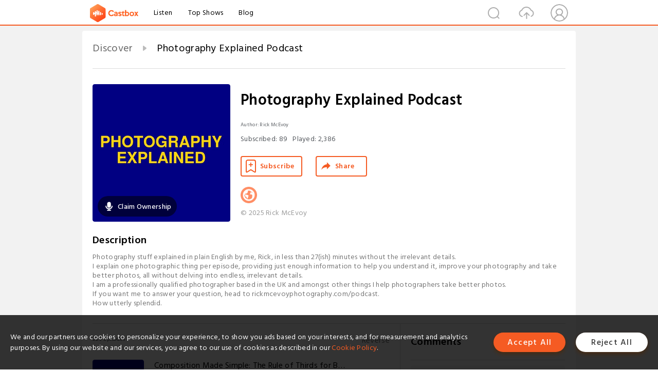

--- FILE ---
content_type: text/html; charset=utf-8
request_url: https://castbox.fm/channel/id3433714?utm_campaign=ex_share_ch&utm_medium=exlink
body_size: 22801
content:
<!DOCTYPE html>
<html lang="en">
<head>
  <meta charset="utf-8">
  <title>Photography Explained Podcast | Listen Free on Castbox.</title>
  <link rel="canonical" href="https://castbox.fm/channel/Photography-Explained-Podcast-id6827617" >
  <link rel="amphtml" href="https://castbox.fm/channel/Photography-Explained-Podcast-id6827617?amp=1" >
  <link rel="dns-prefetch" href="https//s3.castbox.fm">
  <link rel="dns-prefetch" href="https//everest.castbox.fm">
  <link rel="dns-prefetch" href="https//data.castbox.fm">
  <meta http-equiv="X-UA-Compatible" content="IE=edge,chrome=1">
  <meta name="viewport" content="width=device-width, initial-scale=1, user-scalable=no" >
  
  <link rel="icon" href="https://s3.castbox.fm/app/castbox/static/images/logo_120.png" type="image/x-icon">
  <meta name="apple-mobile-web-app-title" content="Castbox">
  <meta name="apple-mobile-web-app-capable" content="yes">
  <meta name="twitter:site" content="@CastBox_FM" >
  <meta name="twitter:creator" content="@CastBox_FM">
  <meta name="twitter:domain" content="castbox.fm">
  <meta name="twitter:card" content="summary" ><meta property="og:image:width" content="600" ><meta property="og:image:height" content="600" >
  <meta property="twitter:title" content="Photography Explained Podcast | Listen Free on Castbox." >
  <meta property="twitter:image" content="https://is1-ssl.mzstatic.com/image/thumb/Podcasts211/v4/37/c2/6c/37c26c0d-8246-8053-1007-f2067128b1a3/mza_13320236419580338569.jpg/400x400bb.jpg" >
  <meta property="twitter:description" content="<p>Photography stuff explained in plain English by me, Rick, in less than 27(ish) minutes without the irrelevant details.</p><p>I explain one photograph..." >
  <meta property="al:ios:url" content="castbox://channel/Photography-Explained-Podcast-id6827617" >
  <meta property="al:ios:app_store_id" content="1100218439" >
  <meta property="al:ios:app_name" content="Castbox" >
  <meta property="al:android:url" content="castbox://channel/Photography-Explained-Podcast-id6827617" >
  <meta property="al:android:package" content="fm.castbox.audiobook.radio.podcast" >
  <meta property="al:android:app_name" content="Castbox" >
  <meta property="al:web:url" content="https://castbox.fm/channel/Photography-Explained-Podcast-id6827617" >
  <meta property="fb:app_id" content="1840752496197771" >
  <meta property="og:type" content="article" >
  <meta property="og:site_name" content="Castbox" />
  <meta property="og:url" content="https://castbox.fm/channel/Photography-Explained-Podcast-id6827617" >
  <meta property="og:image" content="https://is1-ssl.mzstatic.com/image/thumb/Podcasts211/v4/37/c2/6c/37c26c0d-8246-8053-1007-f2067128b1a3/mza_13320236419580338569.jpg/400x400bb.jpg" >
  <meta property="og:title" content="Photography Explained Podcast | Listen Free on Castbox." >
  <meta property="og:description" content="<p>Photography stuff explained in plain English by me, Rick, in less than 27(ish) minutes without the irrelevant details.</p><p>I explain one photograph..." >
  <meta property="twitter:app:id:iphone" content="1243410543">
  <meta property="twitter:app:id:googleplay" content="fm.castbox.audiobook.radio.podcast">
  <meta name="description" content="<p>Photography stuff explained in plain English by me, Rick, in less than 27(ish) minutes without the irrelevant details.</p><p>I explain one photograph..." >
  <meta name="keywords" content="Photography Explained Podcast podcast, photography basics explained, podcast, Technology, Photography explained, Visual Arts, Business, Arts, photography explained simply, photography terms explained, Photography explained in 10 minutes, photography podcast, Entrepreneurship" >
  <meta name="theme-color" content="rgba(0,0,128,1)" />
  <link rel="search" type="application/opensearchdescription+xml" href="https://castbox.fm/opensearch.xml" title="Castbox">
  <script type="application/ld+json">
{"@context":"http://schema.org","@type":"BreadcrumbList","itemListElement":[{"@type":"ListItem","position":1,"item":{"@id":"https://castbox.fm/home","name":"Channels","image":"https://s3.castbox.fm/app/castbox/static/images/logo.png"}},{"@type":"ListItem","position":2,"item":{"@id":"/channel/Photography-Explained-Podcast-id6827617","name":"Photography Explained Podcast","image":"https://is1-ssl.mzstatic.com/image/thumb/Podcasts211/v4/37/c2/6c/37c26c0d-8246-8053-1007-f2067128b1a3/mza_13320236419580338569.jpg/400x400bb.jpg"}}]}
</script>
  <link href="https://fonts.googleapis.com/css?family=Hind+Siliguri:300,400,500,600" rel="stylesheet"><link rel="stylesheet" type="text/css" href="https://s3.castbox.fm/app/castbox/static/css/slick.min.css" >
  
  <link rel="manifest" id="pwaLink" href="/api/pwa/manifest.json?cid=6827617">
  
  
  <script type='text/javascript'>
    if (document.documentElement.clientWidth <= 720) {
      document.documentElement.style.fontSize = document.documentElement.clientWidth / 7.2 + 'px'
    } else {
      document.documentElement.style.fontSize = '100px'
    }
    window.onloadcallback=function(){}
  </script>
  
  <link data-chunk="global" rel="stylesheet" href="https://s3.castbox.fm/webstatic/css/vendors~global.96c36ed4.chunk.css">
<link data-chunk="global" rel="stylesheet" href="https://s3.castbox.fm/webstatic/css/global.c7478bb9.chunk.css">
<link data-chunk="castbox.main" rel="stylesheet" href="https://s3.castbox.fm/webstatic/css/castbox.main.ed6e5c24.chunk.css">
<link data-chunk="ep" rel="stylesheet" href="https://s3.castbox.fm/webstatic/css/ep.fe499db8.chunk.css">
<link data-chunk="ch" rel="stylesheet" href="https://s3.castbox.fm/webstatic/css/ch.5b8889a4.chunk.css">
</head>
<body>
  <div id="root"><div class="castboxGlobal"><div style="width:0;height:0"><audio style="width:100%;height:100%" preload="auto"></audio></div><div class="castboxMain"><div class="mainBox"><div id="castboxHeader"><div class="castboxHeaderContainer"><div class="nav-item left navLogo"><a href="/?utm_campaign=ex_share_ch&amp;utm_medium=exlink"><img class="logoTextCover" src="https://s3.castbox.fm/webstatic/images/navLogo.c3d5a81b.png"/></a><a class="nav-item link" href="/home?utm_campaign=ex_share_ch&amp;utm_medium=exlink">Listen</a><a class="nav-item link" href="/categories/0?utm_campaign=ex_share_ch&amp;utm_medium=exlink">Top Shows</a><a class="nav-item link" href="/blog">Blog</a></div><div><div class="nav-item right topUserNav"><div class="userNav right"><div class="userNav-icon"><img class="userNav-img" src="https://s3.castbox.fm/webstatic/images/userIcon.06c408dc.png"/></div></div></div><div class="nav-item right upload"><a href="/creator/upload?utm_campaign=ex_share_ch&amp;utm_medium=exlink"><img class="img" src="https://s3.castbox.fm/webstatic/images/upload_icon.521c956a.png"/></a></div><div class="nav-item right search"><img class="img" src="https://s3.castbox.fm/webstatic/images/search_icon.3958760d.png"/></div></div></div></div><div style="padding-bottom:10px;min-height:100vh" id="childrenBox" class="childrenBox"><div class="topCon"></div><div class="topLeftCon"></div><div class="topRightCon"></div><div class="clearfix childContent" id="trackList"><div style="text-align:left" class="guru-breadcrumb"><span class="guru-breadcrumb-item"><span style="max-width:80%" class="breadcrumb-text"><a href="/home">Discover</a></span><img class="breadcrumbImage" src="[data-uri]"/></span><span class="guru-breadcrumb-item active"><span style="max-width:80%" class="breadcrumb-text">Photography Explained Podcast</span></span></div><div class="ch_feed"><div class="ch_feed-top clearfix"><div class="ch_feed-cover" data-ch-id="a3158fcde427d598149d34637b1a8f9013cfff3e"><div style="display:inline-block;height:100%;width:100%;overflow:hidden;border-radius:4px;background-color:#A9B8AD" class="coverImgContainer"><img style="display:inline-block;opacity:1;width:100%;height:100%" src="https://is1-ssl.mzstatic.com/image/thumb/Podcasts211/v4/37/c2/6c/37c26c0d-8246-8053-1007-f2067128b1a3/mza_13320236419580338569.jpg/400x400bb.jpg" class="img" alt="Photography Explained Podcast" title="Photography Explained Podcast"/></div><div style="position:absolute;bottom:22px;left:10px"><div class="claim-modal"><div class="claim-modal-claim-btn"><i class="claim-modal-claim-btn-icon"><img src="https://s3.castbox.fm/e8/fa/80/a2defc4275855754aec42adc5d.svg"/></i><span>Claim Ownership</span></div></div></div></div><div class="ch_feed_info"><h1 title="Photography Explained Podcast" class="ch_feed_info_title"><div id="box-pro-ellipsis-176546213980260" class="box-ellipsis box-ellipsis-lineClamp"><style>#box-pro-ellipsis-176546213980260{-webkit-line-clamp:2;}</style><span>Photography Explained Podcast</span></div></h1><div class="channelInfo"><p class="author">Author<!-- -->: <!-- -->Rick McEvoy</p><span class="count sub_count">Subscribed<!-- -->:<!-- --> <!-- -->89</span><span class="count play_count">Played<!-- -->:<!-- --> <!-- -->2,386</span></div><div class="funcBtn"><div style="display:inline-block" class=""><div class="subscribeBtn">Subscribe</div></div><span><div class="sharePageBtn">Share</div></span></div><div class="ch_feed-socials"><a rel="nofollow" target="_blank" href="https://rickmcevoyphotography.com"><img class="ch_feed-socials-item" src="https://s3.castbox.fm/webstatic/images/homelink.fb715380.png"/></a></div><div class="ch_feed-copyright">© 2025 Rick McEvoy</div><p class="des-title">Description</p><div class="des-con"><div><p>Photography stuff explained in plain English by me, Rick, in less than 27(ish) minutes without the irrelevant details.</p><p>I explain one photographic thing per episode, providing just enough information to help you understand it, improve your photography and take better photos, all without delving into endless, irrelevant details.</p><p>I am a professionally qualified photographer based in the UK and amongst other things I help photographers take better photos.</p><p>If you want me to answer your question, head to rickmcevoyphotography.com/podcast.</p><p>How utterly splendid.</p></div></div></div></div><div><div style="display:none"></div></div></div><div class="leftContainer"><div class="main"><div class="topRow clearfix"><div class="con"><div class="trackListCon"><div class="clearfix"><div class="trackListCon_title">229<!-- --> Episodes</div><div class="right funcBtn"><span class="funcBtn-item">Reverse</span></div></div><div id="trackListCon_list" class="trackListCon_list"><div><section class="episodeRow opacityinAnimate"><div class="ep-item"><div class="ep-item-cover"><a href="/episode/Composition-Made-Simple%3A-The-Rule-of-Thirds-for-Beginners-id6827617-id879541024"><div style="display:inline-block;height:100%;width:100%;overflow:hidden;border-radius:4px;background-color:#A9B8AD" class="coverImgContainer"><img style="display:inline-block;opacity:1;width:100%;height:100%" src="https://is1-ssl.mzstatic.com/image/thumb/Podcasts211/v4/37/c2/6c/37c26c0d-8246-8053-1007-f2067128b1a3/mza_13320236419580338569.jpg/400x400bb.jpg" class="image" alt="Composition Made Simple: The Rule of Thirds for Beginners" title="Composition Made Simple: The Rule of Thirds for Beginners"/></div></a></div><div class="ep-item-con"><a href="/episode/Composition-Made-Simple%3A-The-Rule-of-Thirds-for-Beginners-id6827617-id879541024"><p title="Composition Made Simple: The Rule of Thirds for Beginners" class="ep-item-con-title"><span class="ellipsis" style="display:inline-block">Composition Made Simple: The Rule of Thirds for Beginners</span></p></a><p class="ep-item-con-des"><span class="item icon date">2025-12-05</span><span class="item icon time">21:50</span><span class="item"></span></p><div class="ep-item-con-btns"><p class="btn-item like"></p><span class="btn-item add-2epl"><div class="playlists-modal"><div class="playlists-modal-target"><div class="add-2epl-btn"></div></div></div></span><span class="btn-item add-2epl more-point"><div class="playlists-modal"><div class="playlists-modal-target"><div class="add-2epl-btn epl-more-action"></div></div></div></span></div></div><div class="ep-item-ctrls"><a class="ctrlItem play" href="/episode/Composition-Made-Simple%3A-The-Rule-of-Thirds-for-Beginners-id6827617-id879541024"></a></div></div><div class="audiobox"></div><div class="ep-item-desmodal"><div class="ep-item-desmodal-con">Send us a text 📸 Photography Explained Podcast - Episode 221🎯 Composition Made Simple: The Rule of Thirds for Beginners Host: Rick McEvoy 🇬🇧 | Duration: ⏱️ 23 minutes ⚡ What Is This? The Rule of Thirds is a cheat code 🎮 that instantly makes your photos more interesting. Divide your frame into 9 equal parts (like noughts and crosses), place your subject on the lines or intersection points, and watch your photos transform. Works for cameras 📷 and phones 📱. No jargon. Just results. 🎓 The 7 Essen...</div></div></section><section class="episodeRow opacityinAnimate"><div class="ep-item"><div class="ep-item-cover"><a href="/episode/The-Photographer&#x27;s-Eye%3A-See-a-Great-Photo-Before-You-Take-It-id6827617-id874941038"><div style="display:inline-block;height:100%;width:100%;overflow:hidden;border-radius:4px;background-color:#A9B8AD" class="coverImgContainer"><img style="display:inline-block;opacity:1;width:100%;height:100%" src="https://is1-ssl.mzstatic.com/image/thumb/Podcasts211/v4/37/c2/6c/37c26c0d-8246-8053-1007-f2067128b1a3/mza_13320236419580338569.jpg/400x400bb.jpg" class="image" alt="The Photographer&#x27;s Eye: See a Great Photo Before You Take It" title="The Photographer&#x27;s Eye: See a Great Photo Before You Take It"/></div></a></div><div class="ep-item-con"><a href="/episode/The-Photographer&#x27;s-Eye%3A-See-a-Great-Photo-Before-You-Take-It-id6827617-id874941038"><p title="The Photographer&#x27;s Eye: See a Great Photo Before You Take It" class="ep-item-con-title"><span class="ellipsis" style="display:inline-block">The Photographer&#x27;s Eye: See a Great Photo Before You Take It</span></p></a><p class="ep-item-con-des"><span class="item icon date">2025-11-21</span><span class="item icon time">29:10</span><span class="item"></span></p><div class="ep-item-con-btns"><p class="btn-item like"></p><span class="btn-item add-2epl"><div class="playlists-modal"><div class="playlists-modal-target"><div class="add-2epl-btn"></div></div></div></span><span class="btn-item add-2epl more-point"><div class="playlists-modal"><div class="playlists-modal-target"><div class="add-2epl-btn epl-more-action"></div></div></div></span></div></div><div class="ep-item-ctrls"><a class="ctrlItem play" href="/episode/The-Photographer&#x27;s-Eye%3A-See-a-Great-Photo-Before-You-Take-It-id6827617-id874941038"></a></div></div><div class="audiobox"></div><div class="ep-item-desmodal"><div class="ep-item-desmodal-con">Send us a text Ever wonder why some photographers spot amazing shots everywhere while you&#x27;re standing in the same place seeing nothing? 👀 They&#x27;re not lucky—they&#x27;ve trained their photographer&#x27;s eye, and you can too!   Host Rick McEvoy reveals the exact skills that separate snapshots from photographs. Learn to see light, composition, and decisive moments BEFORE you press the shutter. No expensive gear required! ✨  💥 What You&#x27;ll Master in This Episode:  * Light First, Always 🌅💡 Why great photogr...</div></div></section><section class="episodeRow opacityinAnimate"><div class="ep-item"><div class="ep-item-cover"><a href="/episode/Why-Your-Photos-Look-Flat-%26-How-to-Fix-Them-id6827617-id867883817"><div style="display:inline-block;height:100%;width:100%;overflow:hidden;border-radius:4px;background-color:#A9B8AD" class="coverImgContainer"><img style="display:inline-block;opacity:1;width:100%;height:100%" src="https://is1-ssl.mzstatic.com/image/thumb/Podcasts211/v4/37/c2/6c/37c26c0d-8246-8053-1007-f2067128b1a3/mza_13320236419580338569.jpg/400x400bb.jpg" class="image" alt="Why Your Photos Look Flat &amp; How to Fix Them" title="Why Your Photos Look Flat &amp; How to Fix Them"/></div></a></div><div class="ep-item-con"><a href="/episode/Why-Your-Photos-Look-Flat-%26-How-to-Fix-Them-id6827617-id867883817"><p title="Why Your Photos Look Flat &amp; How to Fix Them" class="ep-item-con-title"><span class="ellipsis" style="display:inline-block">Why Your Photos Look Flat &amp; How to Fix Them</span></p></a><p class="ep-item-con-des"><span class="item icon date">2025-11-07</span><span class="item icon time">24:56</span><span class="item"></span></p><div class="ep-item-con-btns"><p class="btn-item like"></p><span class="btn-item add-2epl"><div class="playlists-modal"><div class="playlists-modal-target"><div class="add-2epl-btn"></div></div></div></span><span class="btn-item add-2epl more-point"><div class="playlists-modal"><div class="playlists-modal-target"><div class="add-2epl-btn epl-more-action"></div></div></div></span></div></div><div class="ep-item-ctrls"><a class="ctrlItem play" href="/episode/Why-Your-Photos-Look-Flat-%26-How-to-Fix-Them-id6827617-id867883817"></a></div></div><div class="audiobox"></div><div class="ep-item-desmodal"><div class="ep-item-desmodal-con">Send us a text Ever wondered why your photos don&#x27;t look as good as the scene you remember? 🤔 The answer isn&#x27;t a new camera or expensive software—it&#x27;s mastering seven simple editing adjustments that transform flat photos into stunning images. ✨ Host Rick McEvoy reveals the exact editing workflow professional photographers use on EVERY photo. Learn how to make your images pop without spending hours editing or a fortune on gear. 💥 These aren&#x27;t complex techniques—they&#x27;re straightforward adjustmen...</div></div></section><section class="episodeRow opacityinAnimate"><div class="ep-item"><div class="ep-item-cover"><a href="/episode/📸-Train-Your-Eye%3A-Master-Photography-Right-Where-You-Are🌍-id6827617-id866789607"><div style="display:inline-block;height:100%;width:100%;overflow:hidden;border-radius:4px;background-color:#A9B8AD" class="coverImgContainer"><img style="display:inline-block;opacity:1;width:100%;height:100%" src="https://is1-ssl.mzstatic.com/image/thumb/Podcasts211/v4/37/c2/6c/37c26c0d-8246-8053-1007-f2067128b1a3/mza_13320236419580338569.jpg/400x400bb.jpg" class="image" alt="📸 Train Your Eye: Master Photography Right Where You Are🌍" title="📸 Train Your Eye: Master Photography Right Where You Are🌍"/></div></a></div><div class="ep-item-con"><a href="/episode/📸-Train-Your-Eye%3A-Master-Photography-Right-Where-You-Are🌍-id6827617-id866789607"><p title="📸 Train Your Eye: Master Photography Right Where You Are🌍" class="ep-item-con-title"><span class="ellipsis" style="display:inline-block">📸 Train Your Eye: Master Photography Right Where You Are🌍</span></p></a><p class="ep-item-con-des"><span class="item icon date">2025-10-24</span><span class="item icon time">15:44</span><span class="item"></span></p><div class="ep-item-con-btns"><p class="btn-item like"></p><span class="btn-item add-2epl"><div class="playlists-modal"><div class="playlists-modal-target"><div class="add-2epl-btn"></div></div></div></span><span class="btn-item add-2epl more-point"><div class="playlists-modal"><div class="playlists-modal-target"><div class="add-2epl-btn epl-more-action"></div></div></div></span></div></div><div class="ep-item-ctrls"><a class="ctrlItem play" href="/episode/📸-Train-Your-Eye%3A-Master-Photography-Right-Where-You-Are🌍-id6827617-id866789607"></a></div></div><div class="audiobox"></div><div class="ep-item-desmodal"><div class="ep-item-desmodal-con">Send us a text Tired of feeling like you need an exotic location for great photos? 🎒 The truth is, the most amazing photo spots are often right outside your door. The key is learning how to see like a professional photographer. 🎁 Host Rick McEvoy gives you his essential 11-Point Checklist for training your eye and taking captivating photos, no matter where you are. Stop just looking, and truly see the world around you! ✨ 💥 What You&#x27;ll Master in This Episode: Light First! ☀️💡 Always look for t...</div></div></section><section class="episodeRow opacityinAnimate"><div class="ep-item"><div class="ep-item-cover"><a href="/episode/📸The-Art-of-Light%3A-From-Harsh-to-Heavenly-✨-id6827617-id866789606"><div style="display:inline-block;height:100%;width:100%;overflow:hidden;border-radius:4px;background-color:#A9B8AD" class="coverImgContainer"><img style="display:inline-block;opacity:1;width:100%;height:100%" src="https://is1-ssl.mzstatic.com/image/thumb/Podcasts211/v4/37/c2/6c/37c26c0d-8246-8053-1007-f2067128b1a3/mza_13320236419580338569.jpg/400x400bb.jpg" class="image" alt="📸The Art of Light: From Harsh to Heavenly ✨" title="📸The Art of Light: From Harsh to Heavenly ✨"/></div></a></div><div class="ep-item-con"><a href="/episode/📸The-Art-of-Light%3A-From-Harsh-to-Heavenly-✨-id6827617-id866789606"><p title="📸The Art of Light: From Harsh to Heavenly ✨" class="ep-item-con-title"><span class="ellipsis" style="display:inline-block">📸The Art of Light: From Harsh to Heavenly ✨</span></p></a><p class="ep-item-con-des"><span class="item icon date">2025-10-10</span><span class="item icon time">21:48</span><span class="item"></span></p><div class="ep-item-con-btns"><p class="btn-item like"></p><span class="btn-item add-2epl"><div class="playlists-modal"><div class="playlists-modal-target"><div class="add-2epl-btn"></div></div></div></span><span class="btn-item add-2epl more-point"><div class="playlists-modal"><div class="playlists-modal-target"><div class="add-2epl-btn epl-more-action"></div></div></div></span></div></div><div class="ep-item-ctrls"><a class="ctrlItem play" href="/episode/📸The-Art-of-Light%3A-From-Harsh-to-Heavenly-✨-id6827617-id866789606"></a></div></div><div class="audiobox"></div><div class="ep-item-desmodal"><div class="ep-item-desmodal-con">Send us a text What transforms an average photograph into a stunning one? It’s light. Photography literally means &quot;drawing with light&quot; ✍️, but simply having light isn&#x27;t enough—you need to understand how to use it as a creative tool 🎨. In this essential, practical guide, host Rick McEvoy shows you how to stop fearing &quot;bad&quot; light and start seeing it as an opportunity. We dive deep into the five core principles of photographic light, covering everything from the physics of harsh vs. soft light ☀...</div></div></section><section class="episodeRow opacityinAnimate"><div class="ep-item"><div class="ep-item-cover"><a href="/episode/Essential-Accessories-for-Every-Photographer-(Without-Breaking-the-Bank)-id6827617-id866789605"><div style="display:inline-block;height:100%;width:100%;overflow:hidden;border-radius:4px;background-color:#A9B8AD" class="coverImgContainer"><img style="display:inline-block;opacity:1;width:100%;height:100%" src="https://is1-ssl.mzstatic.com/image/thumb/Podcasts211/v4/37/c2/6c/37c26c0d-8246-8053-1007-f2067128b1a3/mza_13320236419580338569.jpg/400x400bb.jpg" class="image" alt="Essential Accessories for Every Photographer (Without Breaking the Bank)" title="Essential Accessories for Every Photographer (Without Breaking the Bank)"/></div></a></div><div class="ep-item-con"><a href="/episode/Essential-Accessories-for-Every-Photographer-(Without-Breaking-the-Bank)-id6827617-id866789605"><p title="Essential Accessories for Every Photographer (Without Breaking the Bank)" class="ep-item-con-title"><span class="ellipsis" style="display:inline-block">Essential Accessories for Every Photographer (Without Breaking the Bank)</span></p></a><p class="ep-item-con-des"><span class="item icon date">2025-09-26</span><span class="item icon time">19:59</span><span class="item"></span></p><div class="ep-item-con-btns"><p class="btn-item like"></p><span class="btn-item add-2epl"><div class="playlists-modal"><div class="playlists-modal-target"><div class="add-2epl-btn"></div></div></div></span><span class="btn-item add-2epl more-point"><div class="playlists-modal"><div class="playlists-modal-target"><div class="add-2epl-btn epl-more-action"></div></div></div></span></div></div><div class="ep-item-ctrls"><a class="ctrlItem play" href="/episode/Essential-Accessories-for-Every-Photographer-(Without-Breaking-the-Bank)-id6827617-id866789605"></a></div></div><div class="audiobox"></div><div class="ep-item-desmodal"><div class="ep-item-desmodal-con">Send us a text Ever wondered what gear you need beyond your camera? 🤔 The answer isn&#x27;t a new lens or a bigger flash; it&#x27;s a few simple, affordable accessories that can make a huge difference. ✨ They protect your gear, make shooting easier, and help you get better photos. 📸 In this episode, your host Rick dives deep into ten must-have items that professional photographers can&#x27;t live without, showing you how to get the most out of your camera without spending a fortune. 🤑 Simple but effective a...</div></div></section><section class="episodeRow opacityinAnimate"><div class="ep-item"><div class="ep-item-cover"><a href="/episode/ISO-Explained%3A-The-Simple-Guide-to-Better-Photos-in-Any-Light-✨-id6827617-id866789604"><div style="display:inline-block;height:100%;width:100%;overflow:hidden;border-radius:4px;background-color:#A9B8AD" class="coverImgContainer"><img style="display:inline-block;opacity:1;width:100%;height:100%" src="https://is1-ssl.mzstatic.com/image/thumb/Podcasts211/v4/37/c2/6c/37c26c0d-8246-8053-1007-f2067128b1a3/mza_13320236419580338569.jpg/400x400bb.jpg" class="image" alt="ISO Explained: The Simple Guide to Better Photos in Any Light ✨" title="ISO Explained: The Simple Guide to Better Photos in Any Light ✨"/></div></a></div><div class="ep-item-con"><a href="/episode/ISO-Explained%3A-The-Simple-Guide-to-Better-Photos-in-Any-Light-✨-id6827617-id866789604"><p title="ISO Explained: The Simple Guide to Better Photos in Any Light ✨" class="ep-item-con-title"><span class="ellipsis" style="display:inline-block">ISO Explained: The Simple Guide to Better Photos in Any Light ✨</span></p></a><p class="ep-item-con-des"><span class="item icon date">2025-09-12</span><span class="item icon time">20:45</span><span class="item"></span></p><div class="ep-item-con-btns"><p class="btn-item like"></p><span class="btn-item add-2epl"><div class="playlists-modal"><div class="playlists-modal-target"><div class="add-2epl-btn"></div></div></div></span><span class="btn-item add-2epl more-point"><div class="playlists-modal"><div class="playlists-modal-target"><div class="add-2epl-btn epl-more-action"></div></div></div></span></div></div><div class="ep-item-ctrls"><a class="ctrlItem play" href="/episode/ISO-Explained%3A-The-Simple-Guide-to-Better-Photos-in-Any-Light-✨-id6827617-id866789604"></a></div></div><div class="audiobox"></div><div class="ep-item-desmodal"><div class="ep-item-desmodal-con">Send us a text Ever wondered why some photos come out looking dark 🌑 and others are sharp but grainy? 🌾 The answer lies in one simple camera setting: ISO. 📸 It doesn&#x27;t let more light in; instead, it&#x27;s the digital amplifier of your photo&#x27;s data. 🔊 Mastering this one setting lets you get a sharp, correctly exposed photo in any situation. 🎯 We’re diving deep into ISO, showing you what it is, how it affects your images, and the professional techniques for using it to get the cleanest photos possi...</div></div></section><section class="episodeRow opacityinAnimate"><div class="ep-item"><div class="ep-item-cover"><a href="/episode/🎙️Finding-Your-Best-Angle%2C-Simple-Tips-for-Better-Composition-🖼️-id6827617-id866789603"><div style="display:inline-block;height:100%;width:100%;overflow:hidden;border-radius:4px;background-color:#A9B8AD" class="coverImgContainer"><img style="display:inline-block;opacity:1;width:100%;height:100%" src="https://is1-ssl.mzstatic.com/image/thumb/Podcasts211/v4/37/c2/6c/37c26c0d-8246-8053-1007-f2067128b1a3/mza_13320236419580338569.jpg/400x400bb.jpg" class="image" alt="🎙️Finding Your Best Angle, Simple Tips for Better Composition 🖼️" title="🎙️Finding Your Best Angle, Simple Tips for Better Composition 🖼️"/></div></a></div><div class="ep-item-con"><a href="/episode/🎙️Finding-Your-Best-Angle%2C-Simple-Tips-for-Better-Composition-🖼️-id6827617-id866789603"><p title="🎙️Finding Your Best Angle, Simple Tips for Better Composition 🖼️" class="ep-item-con-title"><span class="ellipsis" style="display:inline-block">🎙️Finding Your Best Angle, Simple Tips for Better Composition 🖼️</span></p></a><p class="ep-item-con-des"><span class="item icon date">2025-08-29</span><span class="item icon time">21:39</span><span class="item"></span></p><div class="ep-item-con-btns"><p class="btn-item like"></p><span class="btn-item add-2epl"><div class="playlists-modal"><div class="playlists-modal-target"><div class="add-2epl-btn"></div></div></div></span><span class="btn-item add-2epl more-point"><div class="playlists-modal"><div class="playlists-modal-target"><div class="add-2epl-btn epl-more-action"></div></div></div></span></div></div><div class="ep-item-ctrls"><a class="ctrlItem play" href="/episode/🎙️Finding-Your-Best-Angle%2C-Simple-Tips-for-Better-Composition-🖼️-id6827617-id866789603"></a></div></div><div class="audiobox"></div><div class="ep-item-desmodal"><div class="ep-item-desmodal-con">Send us a text The Secret to Amazing Photos Isn&#x27;t a Camera. It&#x27;s How You Use Your Eyes. ✨ Have you ever wondered what separates a simple snapshot from a truly captivating photograph? It’s all about composition—the art of purposefully arranging everything within your photo frame to guide the viewer&#x27;s eye and tell a clear story. In this episode, your host, Rick, demystifies this powerful photographic tool, sharing five simple, practical, and highly effective tips to help you move beyond taking ...</div></div></section><section class="episodeRow opacityinAnimate"><div class="ep-item"><div class="ep-item-cover"><a href="/episode/Your-First-Five-Steps-into-Landscape-Photography-(Even-in-Your-Local-Park!)-id6827617-id866789602"><div style="display:inline-block;height:100%;width:100%;overflow:hidden;border-radius:4px;background-color:#A9B8AD" class="coverImgContainer"><img style="display:inline-block;opacity:1;width:100%;height:100%" src="https://is1-ssl.mzstatic.com/image/thumb/Podcasts211/v4/37/c2/6c/37c26c0d-8246-8053-1007-f2067128b1a3/mza_13320236419580338569.jpg/400x400bb.jpg" class="image" alt="Your First Five Steps into Landscape Photography (Even in Your Local Park!)" title="Your First Five Steps into Landscape Photography (Even in Your Local Park!)"/></div></a></div><div class="ep-item-con"><a href="/episode/Your-First-Five-Steps-into-Landscape-Photography-(Even-in-Your-Local-Park!)-id6827617-id866789602"><p title="Your First Five Steps into Landscape Photography (Even in Your Local Park!)" class="ep-item-con-title"><span class="ellipsis" style="display:inline-block">Your First Five Steps into Landscape Photography (Even in Your Local Park!)</span></p></a><p class="ep-item-con-des"><span class="item icon date">2025-08-15</span><span class="item icon time">26:47</span><span class="item"></span></p><div class="ep-item-con-btns"><p class="btn-item like"></p><span class="btn-item add-2epl"><div class="playlists-modal"><div class="playlists-modal-target"><div class="add-2epl-btn"></div></div></div></span><span class="btn-item add-2epl more-point"><div class="playlists-modal"><div class="playlists-modal-target"><div class="add-2epl-btn epl-more-action"></div></div></div></span></div></div><div class="ep-item-ctrls"><a class="ctrlItem play" href="/episode/Your-First-Five-Steps-into-Landscape-Photography-(Even-in-Your-Local-Park!)-id6827617-id866789602"></a></div></div><div class="audiobox"></div><div class="ep-item-desmodal"><div class="ep-item-desmodal-con">Send us a text 🏞️ Photography Explained Podcast - Episode 213: Your First Five Steps into Landscape Photography (Even in Your Local Park!) 📸 What if you could take stunning landscape photos without traveling to exotic locations? In this episode, your host Rick McEvoy makes photography accessible by showing you how to find beauty right where you are—even in your local park. We’ll get straight to the point with five simple, practical steps to help you capture images you&#x27;ll be truly proud of. 💡 ...</div></div></section><section class="episodeRow opacityinAnimate"><div class="ep-item"><div class="ep-item-cover"><a href="/episode/Creative-Use-of-Depth-of-Field%3A-Blurry-Backgrounds%2C-Sharp-Subjects-🎯-id6827617-id866789601"><div style="display:inline-block;height:100%;width:100%;overflow:hidden;border-radius:4px;background-color:#A9B8AD" class="coverImgContainer"><img style="display:inline-block;opacity:1;width:100%;height:100%" src="https://storage.buzzsprout.com/e20csrac1z44g4xf2bbgxqs5ycyb?.jpg" class="image" alt="Creative Use of Depth of Field: Blurry Backgrounds, Sharp Subjects 🎯" title="Creative Use of Depth of Field: Blurry Backgrounds, Sharp Subjects 🎯"/></div></a></div><div class="ep-item-con"><a href="/episode/Creative-Use-of-Depth-of-Field%3A-Blurry-Backgrounds%2C-Sharp-Subjects-🎯-id6827617-id866789601"><p title="Creative Use of Depth of Field: Blurry Backgrounds, Sharp Subjects 🎯" class="ep-item-con-title"><span class="ellipsis" style="display:inline-block">Creative Use of Depth of Field: Blurry Backgrounds, Sharp Subjects 🎯</span></p></a><p class="ep-item-con-des"><span class="item icon date">2025-08-01</span><span class="item icon time">21:33</span><span class="item"></span></p><div class="ep-item-con-btns"><p class="btn-item like"></p><span class="btn-item add-2epl"><div class="playlists-modal"><div class="playlists-modal-target"><div class="add-2epl-btn"></div></div></div></span><span class="btn-item add-2epl more-point"><div class="playlists-modal"><div class="playlists-modal-target"><div class="add-2epl-btn epl-more-action"></div></div></div></span></div></div><div class="ep-item-ctrls"><a class="ctrlItem play" href="/episode/Creative-Use-of-Depth-of-Field%3A-Blurry-Backgrounds%2C-Sharp-Subjects-🎯-id6827617-id866789601"></a></div></div><div class="audiobox"></div><div class="ep-item-desmodal"><div class="ep-item-desmodal-con">Send us a text Ever wondered how some photos make the subject leap out with a dreamy, soft background, while others keep every detail crystal-clear from front to back? That, my dear listener, is the magic of Depth of Field (DoF)! ✨ In this episode, Rick McEvoy, your plain-English photography guide, unlocks this fundamental concept, showing you how to wield it for stunning, professional-looking images every time. Forget complex jargon; we&#x27;re talking about depth of sharpness – how much of your ...</div></div></section><section class="episodeRow opacityinAnimate"><div class="ep-item"><div class="ep-item-cover"><a href="/episode/Master-Your-Camera-Modes%3A-A-Simple-Guide-to-Auto%2C-Aperture%2C-Shutter-%26-Manual-Settings-id6827617-id866789600"><div style="display:inline-block;height:100%;width:100%;overflow:hidden;border-radius:4px;background-color:#A9B8AD" class="coverImgContainer"><img style="display:inline-block;opacity:1;width:100%;height:100%" src="https://is1-ssl.mzstatic.com/image/thumb/Podcasts211/v4/37/c2/6c/37c26c0d-8246-8053-1007-f2067128b1a3/mza_13320236419580338569.jpg/400x400bb.jpg" class="image" alt="Master Your Camera Modes: A Simple Guide to Auto, Aperture, Shutter &amp; Manual Settings" title="Master Your Camera Modes: A Simple Guide to Auto, Aperture, Shutter &amp; Manual Settings"/></div></a></div><div class="ep-item-con"><a href="/episode/Master-Your-Camera-Modes%3A-A-Simple-Guide-to-Auto%2C-Aperture%2C-Shutter-%26-Manual-Settings-id6827617-id866789600"><p title="Master Your Camera Modes: A Simple Guide to Auto, Aperture, Shutter &amp; Manual Settings" class="ep-item-con-title"><span class="ellipsis" style="display:inline-block">Master Your Camera Modes: A Simple Guide to Auto, Aperture, Shutter &amp; Manual Settings</span></p></a><p class="ep-item-con-des"><span class="item icon date">2025-07-18</span><span class="item icon time">25:26</span><span class="item"></span></p><div class="ep-item-con-btns"><p class="btn-item like"></p><span class="btn-item add-2epl"><div class="playlists-modal"><div class="playlists-modal-target"><div class="add-2epl-btn"></div></div></div></span><span class="btn-item add-2epl more-point"><div class="playlists-modal"><div class="playlists-modal-target"><div class="add-2epl-btn epl-more-action"></div></div></div></span></div></div><div class="ep-item-ctrls"><a class="ctrlItem play" href="/episode/Master-Your-Camera-Modes%3A-A-Simple-Guide-to-Auto%2C-Aperture%2C-Shutter-%26-Manual-Settings-id6827617-id866789600"></a></div></div><div class="audiobox"></div><div class="ep-item-desmodal"><div class="ep-item-desmodal-con">Send us a text Are you tired of your camera making all the decisions? 😫 Want to take control and unlock its full creative potential? This episode is your straightforward guide to understanding camera modes and transforming your photography from guesswork to glorious! ✨ 💡 Why Camera Modes Matter (Beyond Auto!) Ever wondered why some of your photos are perfect in Auto Mode, and others just... aren&#x27;t? It&#x27;s all about control! Your camera&#x27;s shooting modes – that dial on top with letters like M, Av...</div></div></section><section class="episodeRow opacityinAnimate"><div class="ep-item"><div class="ep-item-cover"><a href="/episode/How-to-Get-Sharp-Photos-Every-Time%3A-Beyond-Just-Focusing!-📸✨-id6827617-id866789599"><div style="display:inline-block;height:100%;width:100%;overflow:hidden;border-radius:4px;background-color:#A9B8AD" class="coverImgContainer"><img style="display:inline-block;opacity:1;width:100%;height:100%" src="https://is1-ssl.mzstatic.com/image/thumb/Podcasts211/v4/37/c2/6c/37c26c0d-8246-8053-1007-f2067128b1a3/mza_13320236419580338569.jpg/400x400bb.jpg" class="image" alt="How to Get Sharp Photos Every Time: Beyond Just Focusing! 📸✨" title="How to Get Sharp Photos Every Time: Beyond Just Focusing! 📸✨"/></div></a></div><div class="ep-item-con"><a href="/episode/How-to-Get-Sharp-Photos-Every-Time%3A-Beyond-Just-Focusing!-📸✨-id6827617-id866789599"><p title="How to Get Sharp Photos Every Time: Beyond Just Focusing! 📸✨" class="ep-item-con-title"><span class="ellipsis" style="display:inline-block">How to Get Sharp Photos Every Time: Beyond Just Focusing! 📸✨</span></p></a><p class="ep-item-con-des"><span class="item icon date">2025-07-04</span><span class="item icon time">35:53</span><span class="item"></span></p><div class="ep-item-con-btns"><p class="btn-item like"></p><span class="btn-item add-2epl"><div class="playlists-modal"><div class="playlists-modal-target"><div class="add-2epl-btn"></div></div></div></span><span class="btn-item add-2epl more-point"><div class="playlists-modal"><div class="playlists-modal-target"><div class="add-2epl-btn epl-more-action"></div></div></div></span></div></div><div class="ep-item-ctrls"><a class="ctrlItem play" href="/episode/How-to-Get-Sharp-Photos-Every-Time%3A-Beyond-Just-Focusing!-📸✨-id6827617-id866789599"></a></div></div><div class="audiobox"></div><div class="ep-item-desmodal"><div class="ep-item-desmodal-con">Send us a text Is your camera secretly plotting to make your photos blurry? 😈 You know the feeling: that perfectly composed shot, only to find it looks like it was taken by a ghost. A soft-focus nightmare! 🤦‍♂️ Well, my dear listener, I&#x27;m Rick McEvoy, your humble host, and I&#x27;m here to banish that blur for good! In this episode, I&#x27;m pulling back the curtain on the true secrets to achieving consistently crisp, clear, pin-sharp photos, every single time. Trust me, it goes way, way beyond just ta...</div></div></section><section class="episodeRow opacityinAnimate"><div class="ep-item"><div class="ep-item-cover"><a href="/episode/Taking-Great-Photos-in-Direct-Sunlight%3A-5-Tips-for-Beating-the-Harsh-Light-id6827617-id866789598"><div style="display:inline-block;height:100%;width:100%;overflow:hidden;border-radius:4px;background-color:#A9B8AD" class="coverImgContainer"><img style="display:inline-block;opacity:1;width:100%;height:100%" src="https://is1-ssl.mzstatic.com/image/thumb/Podcasts211/v4/37/c2/6c/37c26c0d-8246-8053-1007-f2067128b1a3/mza_13320236419580338569.jpg/400x400bb.jpg" class="image" alt="Taking Great Photos in Direct Sunlight: 5 Tips for Beating the Harsh Light" title="Taking Great Photos in Direct Sunlight: 5 Tips for Beating the Harsh Light"/></div></a></div><div class="ep-item-con"><a href="/episode/Taking-Great-Photos-in-Direct-Sunlight%3A-5-Tips-for-Beating-the-Harsh-Light-id6827617-id866789598"><p title="Taking Great Photos in Direct Sunlight: 5 Tips for Beating the Harsh Light" class="ep-item-con-title"><span class="ellipsis" style="display:inline-block">Taking Great Photos in Direct Sunlight: 5 Tips for Beating the Harsh Light</span></p></a><p class="ep-item-con-des"><span class="item icon date">2025-06-20</span><span class="item icon time">30:53</span><span class="item"></span></p><div class="ep-item-con-btns"><p class="btn-item like"></p><span class="btn-item add-2epl"><div class="playlists-modal"><div class="playlists-modal-target"><div class="add-2epl-btn"></div></div></div></span><span class="btn-item add-2epl more-point"><div class="playlists-modal"><div class="playlists-modal-target"><div class="add-2epl-btn epl-more-action"></div></div></div></span></div></div><div class="ep-item-ctrls"><a class="ctrlItem play" href="/episode/Taking-Great-Photos-in-Direct-Sunlight%3A-5-Tips-for-Beating-the-Harsh-Light-id6827617-id866789598"></a></div></div><div class="audiobox"></div><div class="ep-item-desmodal"><div class="ep-item-desmodal-con">Send us a text 🌞 Is Harsh Sunlight Ruining Your Photos? Not Anymore! 🌞 Ever look at your beautiful outdoor scene and see only blown highlights, dark shadows, and squinting faces? You&#x27;re not alone! Direct sunlight can be a photographer&#x27;s biggest challenge, turning vibrant moments into high-contrast headaches. But what if you could turn that harsh light into your secret weapon? In Episode 209, Rick unlocks the pro secrets to stunning photography in direct sunlight! Discover 5 game-changing tips...</div></div></section><section class="episodeRow opacityinAnimate"><div class="ep-item"><div class="ep-item-cover"><a href="/episode/Polarising-Filters---What-Are-They--Do-I-Need-One--id6827617-id866789597"><div style="display:inline-block;height:100%;width:100%;overflow:hidden;border-radius:4px;background-color:#A9B8AD" class="coverImgContainer"><img style="display:inline-block;opacity:1;width:100%;height:100%" src="https://is1-ssl.mzstatic.com/image/thumb/Podcasts211/v4/37/c2/6c/37c26c0d-8246-8053-1007-f2067128b1a3/mza_13320236419580338569.jpg/400x400bb.jpg" class="image" alt="Polarising Filters - What Are They? Do I Need One?" title="Polarising Filters - What Are They? Do I Need One?"/></div></a></div><div class="ep-item-con"><a href="/episode/Polarising-Filters---What-Are-They--Do-I-Need-One--id6827617-id866789597"><p title="Polarising Filters - What Are They? Do I Need One?" class="ep-item-con-title"><span class="ellipsis" style="display:inline-block">Polarising Filters - What Are They? Do I Need One?</span></p></a><p class="ep-item-con-des"><span class="item icon date">2025-06-06</span><span class="item icon time">28:52</span><span class="item"></span></p><div class="ep-item-con-btns"><p class="btn-item like"></p><span class="btn-item add-2epl"><div class="playlists-modal"><div class="playlists-modal-target"><div class="add-2epl-btn"></div></div></div></span><span class="btn-item add-2epl more-point"><div class="playlists-modal"><div class="playlists-modal-target"><div class="add-2epl-btn epl-more-action"></div></div></div></span></div></div><div class="ep-item-ctrls"><a class="ctrlItem play" href="/episode/Polarising-Filters---What-Are-They--Do-I-Need-One--id6827617-id866789597"></a></div></div><div class="audiobox"></div><div class="ep-item-desmodal"><div class="ep-item-desmodal-con">Send us a text Polarising filters attach to camera lenses and reduce reflections and glare, and can improve colour saturation. They can simply make your photos look better. What is not to love, eh? And they don’t cost a lot either. And I have a couple of these that I absolutely love. In this episode, I will tell you when, how, and why I use my polarising filters. So let me tell you all you need to know about polarising filters – how utterly splendid. All explained in plain English, without th...</div></div></section><section class="episodeRow opacityinAnimate"><div class="ep-item"><div class="ep-item-cover"><a href="/episode/Neutral-Density-Filters---What-Are-They--Do-I-Need-One--id6827617-id866789596"><div style="display:inline-block;height:100%;width:100%;overflow:hidden;border-radius:4px;background-color:#A9B8AD" class="coverImgContainer"><img style="display:inline-block;opacity:1;width:100%;height:100%" src="https://is1-ssl.mzstatic.com/image/thumb/Podcasts211/v4/37/c2/6c/37c26c0d-8246-8053-1007-f2067128b1a3/mza_13320236419580338569.jpg/400x400bb.jpg" class="image" alt="Neutral Density Filters - What Are They? Do I Need One?" title="Neutral Density Filters - What Are They? Do I Need One?"/></div></a></div><div class="ep-item-con"><a href="/episode/Neutral-Density-Filters---What-Are-They--Do-I-Need-One--id6827617-id866789596"><p title="Neutral Density Filters - What Are They? Do I Need One?" class="ep-item-con-title"><span class="ellipsis" style="display:inline-block">Neutral Density Filters - What Are They? Do I Need One?</span></p></a><p class="ep-item-con-des"><span class="item icon date">2025-05-23</span><span class="item icon time">24:16</span><span class="item"></span></p><div class="ep-item-con-btns"><p class="btn-item like"></p><span class="btn-item add-2epl"><div class="playlists-modal"><div class="playlists-modal-target"><div class="add-2epl-btn"></div></div></div></span><span class="btn-item add-2epl more-point"><div class="playlists-modal"><div class="playlists-modal-target"><div class="add-2epl-btn epl-more-action"></div></div></div></span></div></div><div class="ep-item-ctrls"><a class="ctrlItem play" href="/episode/Neutral-Density-Filters---What-Are-They--Do-I-Need-One--id6827617-id866789596"></a></div></div><div class="audiobox"></div><div class="ep-item-desmodal"><div class="ep-item-desmodal-con">Send us a text Neutral density filters attach to camera lenses and reduce the amount of light getting through to your camera sensor without affecting the colours (hopefully). Neutral density filters allow you to take long exposures in daylight, allowing you to flatten water and make clouds super cool, streaky, blurry, amongst other things. Neutral density filters allow you to use wide apertures in bright conditions and can also prevent you from getting overexposed photos in bright conditions....</div></div></section><section class="episodeRow opacityinAnimate"><div class="ep-item"><div class="ep-item-cover"><a href="/episode/21-Composition-Tips-For-Better-Photos-Of-Buildings-id6827617-id866789595"><div style="display:inline-block;height:100%;width:100%;overflow:hidden;border-radius:4px;background-color:#A9B8AD" class="coverImgContainer"><img style="display:inline-block;opacity:1;width:100%;height:100%" src="https://is1-ssl.mzstatic.com/image/thumb/Podcasts211/v4/37/c2/6c/37c26c0d-8246-8053-1007-f2067128b1a3/mza_13320236419580338569.jpg/400x400bb.jpg" class="image" alt="21 Composition Tips For Better Photos Of Buildings" title="21 Composition Tips For Better Photos Of Buildings"/></div></a></div><div class="ep-item-con"><a href="/episode/21-Composition-Tips-For-Better-Photos-Of-Buildings-id6827617-id866789595"><p title="21 Composition Tips For Better Photos Of Buildings" class="ep-item-con-title"><span class="ellipsis" style="display:inline-block">21 Composition Tips For Better Photos Of Buildings</span></p></a><p class="ep-item-con-des"><span class="item icon date">2025-05-09</span><span class="item icon time">26:28</span><span class="item"></span></p><div class="ep-item-con-btns"><p class="btn-item like"></p><span class="btn-item add-2epl"><div class="playlists-modal"><div class="playlists-modal-target"><div class="add-2epl-btn"></div></div></div></span><span class="btn-item add-2epl more-point"><div class="playlists-modal"><div class="playlists-modal-target"><div class="add-2epl-btn epl-more-action"></div></div></div></span></div></div><div class="ep-item-ctrls"><a class="ctrlItem play" href="/episode/21-Composition-Tips-For-Better-Photos-Of-Buildings-id6827617-id866789595"></a></div></div><div class="audiobox"></div><div class="ep-item-desmodal"><div class="ep-item-desmodal-con">Send us a text Do you want to take better-composed, more interesting photos of buildings? So do I. And in this episode, I will give 12 things that will help you take better photos of buildings. And here they are. Take one photo and get the best composition you canUse the rule of thirdsTake a photo, then try a different focal length to get a different lookTake photos from different anglesMove back and forwardsUse leading linesFind the best lightCapture intricate architectural detailsFill the f...</div></div></section><section class="episodeRow opacityinAnimate"><div class="ep-item"><div class="ep-item-cover"><a href="/episode/11-Landscape-Photography-Composition-Tips-That-Will-Instantly-Improve-Your-Shots-id6827617-id866789594"><div style="display:inline-block;height:100%;width:100%;overflow:hidden;border-radius:4px;background-color:#A9B8AD" class="coverImgContainer"><img style="display:inline-block;opacity:1;width:100%;height:100%" src="https://is1-ssl.mzstatic.com/image/thumb/Podcasts211/v4/37/c2/6c/37c26c0d-8246-8053-1007-f2067128b1a3/mza_13320236419580338569.jpg/400x400bb.jpg" class="image" alt="11 Landscape Photography Composition Tips That Will Instantly Improve Your Shots" title="11 Landscape Photography Composition Tips That Will Instantly Improve Your Shots"/></div></a></div><div class="ep-item-con"><a href="/episode/11-Landscape-Photography-Composition-Tips-That-Will-Instantly-Improve-Your-Shots-id6827617-id866789594"><p title="11 Landscape Photography Composition Tips That Will Instantly Improve Your Shots" class="ep-item-con-title"><span class="ellipsis" style="display:inline-block">11 Landscape Photography Composition Tips That Will Instantly Improve Your Shots</span></p></a><p class="ep-item-con-des"><span class="item icon date">2025-04-25</span><span class="item icon time">25:46</span><span class="item"></span></p><div class="ep-item-con-btns"><p class="btn-item like"></p><span class="btn-item add-2epl"><div class="playlists-modal"><div class="playlists-modal-target"><div class="add-2epl-btn"></div></div></div></span><span class="btn-item add-2epl more-point"><div class="playlists-modal"><div class="playlists-modal-target"><div class="add-2epl-btn epl-more-action"></div></div></div></span></div></div><div class="ep-item-ctrls"><a class="ctrlItem play" href="/episode/11-Landscape-Photography-Composition-Tips-That-Will-Instantly-Improve-Your-Shots-id6827617-id866789594"></a></div></div><div class="audiobox"></div><div class="ep-item-desmodal"><div class="ep-item-desmodal-con">Send us a text Do you want to take more interesting landscape photos? Well, I do, and I hope that you do too. It is too easy to go somewhere and take average, boring photos of something you never do anything with. I have taken loads of these myself, so don’t worry. And it is so easy to take the same photo of something we have all seen a thousand times. Let’s not do any of that. No, there is so much more that we can do, and in this episode, I am going to tell you 11 things you can do to help y...</div></div></section><section class="episodeRow opacityinAnimate"><div class="ep-item"><div class="ep-item-cover"><a href="/episode/11-Travel-Photography-Composition-Tips-That-Will-Instantly-Improve-Your-Shots-id6827617-id866789590"><div style="display:inline-block;height:100%;width:100%;overflow:hidden;border-radius:4px;background-color:#A9B8AD" class="coverImgContainer"><img style="display:inline-block;opacity:1;width:100%;height:100%" src="https://is1-ssl.mzstatic.com/image/thumb/Podcasts211/v4/37/c2/6c/37c26c0d-8246-8053-1007-f2067128b1a3/mza_13320236419580338569.jpg/400x400bb.jpg" class="image" alt="11 Travel Photography Composition Tips That Will Instantly Improve Your Shots" title="11 Travel Photography Composition Tips That Will Instantly Improve Your Shots"/></div></a></div><div class="ep-item-con"><a href="/episode/11-Travel-Photography-Composition-Tips-That-Will-Instantly-Improve-Your-Shots-id6827617-id866789590"><p title="11 Travel Photography Composition Tips That Will Instantly Improve Your Shots" class="ep-item-con-title"><span class="ellipsis" style="display:inline-block">11 Travel Photography Composition Tips That Will Instantly Improve Your Shots</span></p></a><p class="ep-item-con-des"><span class="item icon date">2025-04-11</span><span class="item icon time">26:40</span><span class="item"></span></p><div class="ep-item-con-btns"><p class="btn-item like"></p><span class="btn-item add-2epl"><div class="playlists-modal"><div class="playlists-modal-target"><div class="add-2epl-btn"></div></div></div></span><span class="btn-item add-2epl more-point"><div class="playlists-modal"><div class="playlists-modal-target"><div class="add-2epl-btn epl-more-action"></div></div></div></span></div></div><div class="ep-item-ctrls"><a class="ctrlItem play" href="/episode/11-Travel-Photography-Composition-Tips-That-Will-Instantly-Improve-Your-Shots-id6827617-id866789590"></a></div></div><div class="audiobox"></div><div class="ep-item-desmodal"><div class="ep-item-desmodal-con">Send us a text Do you want to take more interesting travel photos? Well, I do, and I hope that you do too. It is too easy to go somewhere and take average, boring photos of something you never do anything with. I have taken loads of these myself, so don’t worry. And it is so easy to take the same photo of something we have all seen a thousand times. Let’s not do any of that.  No, there is so much more that we can do, and in this episode, I will tell you 11 things you can do to help you t...</div></div></section><section class="episodeRow opacityinAnimate"><div class="ep-item"><div class="ep-item-cover"><a href="/episode/Understanding-Focal-Length-and-Its-Effect-On-Composition-id6827617-id866789580"><div style="display:inline-block;height:100%;width:100%;overflow:hidden;border-radius:4px;background-color:#A9B8AD" class="coverImgContainer"><img style="display:inline-block;opacity:1;width:100%;height:100%" src="https://is1-ssl.mzstatic.com/image/thumb/Podcasts211/v4/37/c2/6c/37c26c0d-8246-8053-1007-f2067128b1a3/mza_13320236419580338569.jpg/400x400bb.jpg" class="image" alt="Understanding Focal Length and Its Effect On Composition" title="Understanding Focal Length and Its Effect On Composition"/></div></a></div><div class="ep-item-con"><a href="/episode/Understanding-Focal-Length-and-Its-Effect-On-Composition-id6827617-id866789580"><p title="Understanding Focal Length and Its Effect On Composition" class="ep-item-con-title"><span class="ellipsis" style="display:inline-block">Understanding Focal Length and Its Effect On Composition</span></p></a><p class="ep-item-con-des"><span class="item icon date">2025-03-28</span><span class="item icon time">18:50</span><span class="item"></span></p><div class="ep-item-con-btns"><p class="btn-item like"></p><span class="btn-item add-2epl"><div class="playlists-modal"><div class="playlists-modal-target"><div class="add-2epl-btn"></div></div></div></span><span class="btn-item add-2epl more-point"><div class="playlists-modal"><div class="playlists-modal-target"><div class="add-2epl-btn epl-more-action"></div></div></div></span></div></div><div class="ep-item-ctrls"><a class="ctrlItem play" href="/episode/Understanding-Focal-Length-and-Its-Effect-On-Composition-id6827617-id866789580"></a></div></div><div class="audiobox"></div><div class="ep-item-desmodal"><div class="ep-item-desmodal-con">Send us a text The focal length you use to take a photo will significantly affect the photo you create. It will determine what is in a photo, what is not in a photo, how small or large the elements of the photo are, and how the elements in your photo relate to each other. The focal length you use will also determine the depth of field, or as I like to call it, depth of sharpness, that there is in a photo.  So, if you want to learn how to use focal length to create better compositions, li...</div></div></section><section class="episodeRow opacityinAnimate"><div class="ep-item"><div class="ep-item-cover"><a href="/episode/What-Are-The-Rules-Of-Composition--(And-Which-Do-I-Use-)-id6827617-id866789577"><div style="display:inline-block;height:100%;width:100%;overflow:hidden;border-radius:4px;background-color:#A9B8AD" class="coverImgContainer"><img style="display:inline-block;opacity:1;width:100%;height:100%" src="https://is1-ssl.mzstatic.com/image/thumb/Podcasts211/v4/37/c2/6c/37c26c0d-8246-8053-1007-f2067128b1a3/mza_13320236419580338569.jpg/400x400bb.jpg" class="image" alt="What Are The Rules Of Composition? (And Which Do I Use?)" title="What Are The Rules Of Composition? (And Which Do I Use?)"/></div></a></div><div class="ep-item-con"><a href="/episode/What-Are-The-Rules-Of-Composition--(And-Which-Do-I-Use-)-id6827617-id866789577"><p title="What Are The Rules Of Composition? (And Which Do I Use?)" class="ep-item-con-title"><span class="ellipsis" style="display:inline-block">What Are The Rules Of Composition? (And Which Do I Use?)</span></p></a><p class="ep-item-con-des"><span class="item icon date">2025-03-14</span><span class="item icon time">19:04</span><span class="item"></span></p><div class="ep-item-con-btns"><p class="btn-item like"></p><span class="btn-item add-2epl"><div class="playlists-modal"><div class="playlists-modal-target"><div class="add-2epl-btn"></div></div></div></span><span class="btn-item add-2epl more-point"><div class="playlists-modal"><div class="playlists-modal-target"><div class="add-2epl-btn epl-more-action"></div></div></div></span></div></div><div class="ep-item-ctrls"><a class="ctrlItem play" href="/episode/What-Are-The-Rules-Of-Composition--(And-Which-Do-I-Use-)-id6827617-id866789577"></a></div></div><div class="audiobox"></div><div class="ep-item-desmodal"><div class="ep-item-desmodal-con">Send us a text The rules of composition are not rules. The rules of composition are guidelines, ideas, things that we can use to help us. But you need to know what the rules of composition are so you know which rules you are going to use, if any. You don’t have to use the rules of composition, and you will never use all of them. Certainly not in the same photo, but you will see why, so don’t worry. Find the ones that work for you, and they can help you get better compositions. And better comp...</div></div></section><div style="text-align:center" id="LoadInline"><img style="width:.84rem;max-width:64px;height:.84rem;max-height:64px" src="[data-uri]" alt="loading"/></div></div></div></div><div><a class="A_link" href="/channel/id3433714?skip=0&amp;limit=239">See More</a></div></div></div></div></div><div class="rightContainer"><div class="rightContainer-item"><div id="comments" class="commentList"><div class="commentList-title"><span>Comments<!-- --> </span></div><div class="addComment clearfix"><form class="addCommentForm"><div class="commentInputBox"><input type="text" value="" class="commentInputBox-input" placeholder="Sign in to Comment"/><input type="submit" style="display:none"/></div><div class="userCover"><div style="display:inline-block;height:100%;width:100%;overflow:hidden;border-radius:4px;background-color:#A9B8AD" class="coverImgContainer"><img style="display:inline-block;opacity:1;width:100%;height:100%" src="[data-uri]" class="userCover-img"/></div></div></form></div><div class="commentList-box"><div style="overflow-y:scroll" class="commentListCon"><div><div style="text-align:center" id="LoadInline"><img style="width:.84rem;max-width:64px;height:.84rem;max-height:64px" src="[data-uri]" alt="loading"/></div></div></div></div></div></div><div class="rightContainer-item adBanner fadeInUp animated"><div style="display:none"></div></div><div class="footer-wrapper "><div class="rightContainer-item downloadPlay"><div class="downloadPlay-title-empty"></div><div class="downloadPlay-item clearfix google"><div class="link"><a target="_black" href="https://play.google.com/store/apps/details?id=fm.castbox.audiobook.radio.podcast&amp;referrer=utm_source%3Dcastbox_web%26utm_medium%3Dlink%26utm_campaign%3Dweb_right_bar%26utm_content%3D"><img style="width:100%" class="store" src="https://s3.castbox.fm/fa/00/5a/19fd024f1fa0d92ce80cd72cfe.png" alt="Google Play" title="Google Play"/></a></div><div class="text">Download from Google Play</div></div><div class="downloadPlay-item clearfix google"><div class="link"><a target="_black" href="https://itunes.apple.com/app/castbox-radio/id1243410543?pt=118301901&amp;mt=8&amp;ct=web_right_bar"><img style="width:100%" class="store" src="https://s3.castbox.fm/8a/81/60/605a1c40698998c6ff2ba624ea.png" alt="Castbox" title="App Store"/></a></div><div class="text">Download from App Store</div></div></div><div class="rightFooter rightContainer-item clearfix"><ul class="footerLinks"><li class="footerLinks-item"><a href="https://helpcenter.castbox.fm/portal/kb">FAQs</a></li></ul><div class="footerCounrtySel"><div><div class="footer_select_country"><img class="countryCover" src="/app/castbox/static/images/flags/us.svg" alt="us"/><span class="countryName">United States</span></div></div></div></div></div></div></div></div><div class="mainBoxFooter"></div></div></div><div class="Toastify"></div></div></div>
  <script>
    window.__INITIAL_STATE__ = "%7B%22castbox%22%3A%7B%22listIsEnd%22%3A-1%2C%22navIsShow%22%3Afalse%2C%22summary%22%3A%5B%5D%2C%22genreInfo%22%3A%5B%5D%2C%22publisherList%22%3A%7B%22list%22%3A%5B%5D%2C%22category%22%3A%7B%7D%7D%2C%22hasMorePublisher%22%3Atrue%2C%22genreList%22%3A%7B%22list%22%3A%5B%5D%2C%22category%22%3A%7B%7D%7D%2C%22hasMoreGenre%22%3Atrue%2C%22episodeList%22%3A%7B%22list%22%3A%5B%5D%2C%22hasMore%22%3Atrue%2C%22loading%22%3Afalse%2C%22category%22%3A%7B%7D%7D%2C%22trendList%22%3A%7B%22list%22%3A%5B%5D%2C%22loading%22%3Afalse%2C%22hasMore%22%3Afalse%7D%2C%22netList%22%3A%5B%5D%2C%22search%22%3A%7B%22isFetch%22%3Afalse%2C%22fetchOver%22%3Afalse%2C%22list%22%3A%5B%5D%7D%2C%22hasMoreSearch%22%3Afalse%2C%22searchType%22%3A%22Channel%22%2C%22topPodcasts%22%3A%5B%5D%2C%22features%22%3A%5B%5D%2C%22recommendations%22%3A%5B%5D%2C%22keywords%22%3A%5B%5D%2C%22religions%22%3A%5B%5D%2C%22searchHistory%22%3A%5B%5D%2C%22showFooterLink%22%3Afalse%2C%22themeColor%22%3A%22rgba(0%2C0%2C128%2C1)%22%7D%2C%22ch%22%3A%7B%22chInfo%22%3A%7B%22episode_count%22%3A229%2C%22x_play_base%22%3A0%2C%22stat_cover_ext_color%22%3Atrue%2C%22keywords%22%3A%5B%22photography%20basics%20explained%22%2C%22podcast%22%2C%22Technology%22%2C%22Photography%20explained%22%2C%22Visual%20Arts%22%2C%22Business%22%2C%22Arts%22%2C%22photography%20explained%20simply%22%2C%22photography%20terms%20explained%22%2C%22Photography%20explained%20in%2010%20minutes%22%2C%22photography%20podcast%22%2C%22Entrepreneurship%22%5D%2C%22cover_ext_color%22%3A%22-16777088%22%2C%22mongo_id%22%3A%22690c3c15b1de081111dddc7c%22%2C%22show_id%22%3A%225f8b8e89be48032ae2731510%22%2C%22copyright%22%3A%22%C2%A9%202025%20Rick%20McEvoy%22%2C%22author%22%3A%22Rick%20McEvoy%22%2C%22is_key_channel%22%3Atrue%2C%22audiobook_categories%22%3A%5B%5D%2C%22comment_count%22%3A0%2C%22website%22%3A%22https%3A%2F%2Frickmcevoyphotography.com%22%2C%22rss_url%22%3A%22https%3A%2F%2Frss.buzzsprout.com%2F1243889.rss%22%2C%22description%22%3A%22%3Cp%3EPhotography%20stuff%20explained%20in%20plain%20English%20by%20me%2C%20Rick%2C%20in%20less%20than%2027(ish)%20minutes%20without%20the%20irrelevant%20details.%3C%2Fp%3E%3Cp%3EI%20explain%20one%20photographic%20thing%20per%20episode%2C%20providing%20just%20enough%20information%20to%20help%20you%20understand%20it%2C%20improve%20your%20photography%20and%20take%20better%20photos%2C%20all%20without%20delving%20into%20endless%2C%20irrelevant%20details.%3C%2Fp%3E%3Cp%3EI%20am%20a%20professionally%20qualified%20photographer%20based%20in%20the%20UK%20and%20amongst%20other%20things%20I%20help%20photographers%20take%20better%20photos.%3C%2Fp%3E%3Cp%3EIf%20you%20want%20me%20to%20answer%20your%20question%2C%20head%20to%20rickmcevoyphotography.com%2Fpodcast.%3C%2Fp%3E%3Cp%3EHow%20utterly%20splendid.%3C%2Fp%3E%22%2C%22tags%22%3A%5B%22evst-user-add%22%2C%22from-itunes%22%5D%2C%22editable%22%3Atrue%2C%22play_count%22%3A2386%2C%22link%22%3A%22https%3A%2F%2Frickmcevoyphotography.com%22%2C%22categories%22%3A%5B10021%2C10027%2C10123%2C10028%2C10030%2C10001%2C10002%2C10008%5D%2C%22x_subs_base%22%3A0%2C%22small_cover_url%22%3A%22https%3A%2F%2Fis1-ssl.mzstatic.com%2Fimage%2Fthumb%2FPodcasts211%2Fv4%2F37%2Fc2%2F6c%2F37c26c0d-8246-8053-1007-f2067128b1a3%2Fmza_13320236419580338569.jpg%2F200x200bb.jpg%22%2C%22big_cover_url%22%3A%22https%3A%2F%2Fis1-ssl.mzstatic.com%2Fimage%2Fthumb%2FPodcasts211%2Fv4%2F37%2Fc2%2F6c%2F37c26c0d-8246-8053-1007-f2067128b1a3%2Fmza_13320236419580338569.jpg%2F600x600bb.jpg%22%2C%22language%22%3A%22en-gb%22%2C%22cid%22%3A6827617%2C%22latest_eid%22%3A879541024%2C%22release_date%22%3A%222025-12-10T20%3A47%3A00Z%22%2C%22title%22%3A%22Photography%20Explained%20Podcast%22%2C%22uri%22%3A%22%2Fch%2F6827617%22%2C%22https_cover_url%22%3A%22https%3A%2F%2Fis1-ssl.mzstatic.com%2Fimage%2Fthumb%2FPodcasts211%2Fv4%2F37%2Fc2%2F6c%2F37c26c0d-8246-8053-1007-f2067128b1a3%2Fmza_13320236419580338569.jpg%2F400x400bb.jpg%22%2C%22channel_type%22%3A%22private%22%2C%22channel_id%22%3A%22a3158fcde427d598149d34637b1a8f9013cfff3e%22%2C%22sub_count%22%3A89%2C%22internal_product_id%22%3A%22cb.ch.6827617%22%2C%22social%22%3A%7B%22website%22%3A%22https%3A%2F%2Frickmcevoyphotography.com%22%7D%2C%22cover_web%22%3A%22https%3A%2F%2Fis1-ssl.mzstatic.com%2Fimage%2Fthumb%2FPodcasts211%2Fv4%2F37%2Fc2%2F6c%2F37c26c0d-8246-8053-1007-f2067128b1a3%2Fmza_13320236419580338569.jpg%2F400x400bb.jpg%22%7D%2C%22overview%22%3A%7B%22latest_eid%22%3A879541024%2C%22sort_by%22%3A%22default%22%2C%22sort_order%22%3A0%2C%22cid%22%3A6827617%2C%22eids%22%3A%5B879541024%2C874941038%2C867883817%2C866789607%2C866789606%2C866789605%2C866789604%2C866789603%2C866789602%2C866789601%2C866789600%2C866789599%2C866789598%2C866789597%2C866789596%2C866789595%2C866789594%2C866789590%2C866789580%2C866789577%2C866789576%2C866789575%2C866789574%2C866789573%2C866789572%2C866789571%2C866789568%2C866789566%2C866789565%2C866789563%2C866789562%2C866789561%2C866789560%2C866789559%2C866789558%2C866789556%2C866789553%2C866789551%2C866789550%2C866789548%2C866789547%2C866789545%2C866789542%2C866789541%2C866789539%2C866789534%2C866789321%2C866789320%2C866789319%2C866789318%2C866789317%2C866789316%2C866789315%2C866789314%2C866789312%2C866789311%2C866789310%2C866789309%2C866789308%2C866789307%2C866789306%2C866789305%2C866789304%2C866789303%2C866789302%2C866789301%2C866789300%2C866789299%2C866789298%2C866789297%2C866789296%2C866789295%2C866789294%2C866789293%2C866789292%2C866789291%2C866789290%2C866789288%2C866789287%2C866789285%2C866789284%2C866789283%2C866789282%2C866789281%2C866789280%2C866789279%2C866789278%2C866789277%2C866789276%2C866789275%2C866789274%2C866789273%2C866789272%2C866789271%2C866789270%2C866789269%2C866789268%2C866789267%2C866789266%2C866789265%2C866789264%2C866789263%2C866789262%2C866789261%2C866789260%2C866789259%2C866789258%2C866789257%2C866789256%2C866789255%2C866789254%2C866789253%2C866789252%2C866789251%2C866789250%2C866789249%2C866789248%2C866789247%2C866789246%2C866789245%2C866789244%2C866789243%2C866789242%2C866789241%2C866789240%2C866789239%2C866789237%2C866789236%2C866789235%2C866789234%2C866789231%2C866789230%2C866789229%2C866789228%2C866789227%2C866789225%2C866789224%2C866789223%2C866789222%2C866789221%2C866789220%2C866789219%2C866789218%2C866789217%2C866789216%2C866789214%2C866789211%2C866789210%2C866789209%2C866789208%2C866789207%2C866789206%2C866789205%2C866789204%2C866789203%2C866789202%2C866789201%2C866789200%2C866789199%2C866789198%2C866789196%2C866789195%2C866789194%2C866789193%2C866789192%2C866789191%2C866789190%2C866789189%2C866789188%2C866789187%2C866789186%2C866789185%2C866789184%2C866789183%2C866789182%2C866789181%2C866789180%2C866789179%2C866789178%2C866789177%2C866789176%2C866789175%2C866789174%2C866789173%2C866789172%2C866789171%2C866789170%2C866789169%2C866789168%2C866789167%2C866789166%2C866789165%2C866789164%2C866789163%2C866789162%2C866789161%2C866789160%2C866789159%2C866789157%2C866789156%2C866789155%2C866789154%2C866789153%2C866789152%2C866789151%2C866789150%2C866789149%2C866789148%2C866789147%2C866789146%2C866789145%2C866789144%2C866789143%2C866789142%2C866789141%2C866789140%2C866789138%2C866789137%2C866789136%2C866789135%2C866789134%2C866789133%2C866789132%2C866789131%2C866789130%2C866789128%2C866789127%2C866789126%2C866789125%5D%7D%2C%22eps%22%3A%5B%7B%22website%22%3A%22https%3A%2F%2Frickmcevoyphotography.com%2Fblog%2Frule-of-thirds-for-beginners%22%2C%22cid%22%3A6827617%2C%22description%22%3A%22Send%20us%20a%20text%20%F0%9F%93%B8%20Photography%20Explained%20Podcast%20-%20Episode%20221%F0%9F%8E%AF%20Composition%20Made%20Simple%3A%20The%20Rule%20of%20Thirds%20for%20Beginners%20Host%3A%20Rick%20McEvoy%20%F0%9F%87%AC%F0%9F%87%A7%20%7C%20Duration%3A%20%E2%8F%B1%EF%B8%8F%2023%20minutes%20%E2%9A%A1%20What%20Is%20This%3F%20The%20Rule%20of%20Thirds%20is%20a%20cheat%20code%20%F0%9F%8E%AE%20that%20instantly%20makes%20your%20photos%20more%20interesting.%20Divide%20your%20frame%20into%209%20equal%20parts%20(like%20noughts%20and%20crosses)%2C%20place%20your%20subject%20on%20the%20lines%20or%20intersection%20points%2C%20and%20watch%20your%20photos%20transform.%20Works%20for%20cameras%20%F0%9F%93%B7%20and%20phones%20%F0%9F%93%B1.%20No%20jargon.%20Just%20results.%20%F0%9F%8E%93%20The%207%20Essen...%22%2C%22ep_desc_url%22%3A%22https%3A%2F%2Fcastbox.fm%2Fapp%2Fdes%2Fep%3Feid%3D879541024%22%2C%22internal_product_id%22%3A%22cb.ep.879541024%22%2C%22private%22%3Afalse%2C%22episode_id%22%3A%22a3158fcde427d598149d34637b1a8f9013cfff3e-7237ff170dae3114e63e8862c7a5bd58e5107c02%22%2C%22play_count%22%3A0%2C%22like_count%22%3A0%2C%22video%22%3A0%2C%22cover_url%22%3A%22https%3A%2F%2Fis1-ssl.mzstatic.com%2Fimage%2Fthumb%2FPodcasts211%2Fv4%2F37%2Fc2%2F6c%2F37c26c0d-8246-8053-1007-f2067128b1a3%2Fmza_13320236419580338569.jpg%2F400x400bb.jpg%22%2C%22podcast_transcript%22%3A%5B%7B%22url%22%3A%22https%3A%2F%2Fwww.buzzsprout.com%2F1243889%2F18290410%2Ftranscript%22%2C%22type%22%3A%22text%2Fhtml%22%7D%5D%2C%22duration%22%3A1310000%2C%22download_count%22%3A0%2C%22size%22%3A15749919%2C%22small_cover_url%22%3A%22https%3A%2F%2Fis1-ssl.mzstatic.com%2Fimage%2Fthumb%2FPodcasts211%2Fv4%2F37%2Fc2%2F6c%2F37c26c0d-8246-8053-1007-f2067128b1a3%2Fmza_13320236419580338569.jpg%2F200x200bb.jpg%22%2C%22big_cover_url%22%3A%22https%3A%2F%2Fis1-ssl.mzstatic.com%2Fimage%2Fthumb%2FPodcasts211%2Fv4%2F37%2Fc2%2F6c%2F37c26c0d-8246-8053-1007-f2067128b1a3%2Fmza_13320236419580338569.jpg%2F600x600bb.jpg%22%2C%22author%22%3A%22Rick%20McEvoy%22%2C%22url%22%3A%22https%3A%2F%2Fpdcn.co%2Fe%2Fwww.buzzsprout.com%2F1243889%2Fepisodes%2F18290410-composition-made-simple-the-rule-of-thirds-for-beginners.mp3%22%2C%22release_date%22%3A%222025-12-05T11%3A00%3A00Z%22%2C%22title%22%3A%22Composition%20Made%20Simple%3A%20The%20Rule%20of%20Thirds%20for%20Beginners%22%2C%22channel_id%22%3A%22a3158fcde427d598149d34637b1a8f9013cfff3e%22%2C%22comment_count%22%3A0%2C%22eid%22%3A879541024%2C%22urls%22%3A%5B%22https%3A%2F%2Fpdcn.co%2Fe%2Fwww.buzzsprout.com%2F1243889%2Fepisodes%2F18290410-composition-made-simple-the-rule-of-thirds-for-beginners.mp3%22%5D%7D%2C%7B%22website%22%3A%22https%3A%2F%2Frickmcevoyphotography.com%2Fblog%2Fphotographers-eye-see-great-photo-before-you-take-it%22%2C%22cid%22%3A6827617%2C%22description%22%3A%22Send%20us%20a%20text%20Ever%20wonder%20why%20some%20photographers%20spot%20amazing%20shots%20everywhere%20while%20you're%20standing%20in%20the%20same%20place%20seeing%20nothing%3F%20%F0%9F%91%80%20They're%20not%20lucky%E2%80%94they've%20trained%20their%20photographer's%20eye%2C%20and%20you%20can%20too!%20%20%20Host%20Rick%20McEvoy%20reveals%20the%20exact%20skills%20that%20separate%20snapshots%20from%20photographs.%20Learn%20to%20see%20light%2C%20composition%2C%20and%20decisive%20moments%20BEFORE%20you%20press%20the%20shutter.%20No%20expensive%20gear%20required!%20%E2%9C%A8%20%20%F0%9F%92%A5%20What%20You'll%20Master%20in%20This%20Episode%3A%20%20*%20Light%20First%2C%20Always%20%F0%9F%8C%85%F0%9F%92%A1%20Why%20great%20photogr...%22%2C%22ep_desc_url%22%3A%22https%3A%2F%2Fcastbox.fm%2Fapp%2Fdes%2Fep%3Feid%3D874941038%22%2C%22internal_product_id%22%3A%22cb.ep.874941038%22%2C%22private%22%3Afalse%2C%22episode_id%22%3A%22a3158fcde427d598149d34637b1a8f9013cfff3e-67057843237a19f1d0c26c9739a56f8684e0dce7%22%2C%22play_count%22%3A0%2C%22like_count%22%3A0%2C%22video%22%3A0%2C%22cover_url%22%3A%22https%3A%2F%2Fis1-ssl.mzstatic.com%2Fimage%2Fthumb%2FPodcasts211%2Fv4%2F37%2Fc2%2F6c%2F37c26c0d-8246-8053-1007-f2067128b1a3%2Fmza_13320236419580338569.jpg%2F400x400bb.jpg%22%2C%22podcast_transcript%22%3A%5B%7B%22url%22%3A%22https%3A%2F%2Fwww.buzzsprout.com%2F1243889%2F18222315%2Ftranscript%22%2C%22type%22%3A%22text%2Fhtml%22%7D%5D%2C%22duration%22%3A1750000%2C%22download_count%22%3A0%2C%22size%22%3A21126460%2C%22small_cover_url%22%3A%22https%3A%2F%2Fis1-ssl.mzstatic.com%2Fimage%2Fthumb%2FPodcasts211%2Fv4%2F37%2Fc2%2F6c%2F37c26c0d-8246-8053-1007-f2067128b1a3%2Fmza_13320236419580338569.jpg%2F200x200bb.jpg%22%2C%22big_cover_url%22%3A%22https%3A%2F%2Fis1-ssl.mzstatic.com%2Fimage%2Fthumb%2FPodcasts211%2Fv4%2F37%2Fc2%2F6c%2F37c26c0d-8246-8053-1007-f2067128b1a3%2Fmza_13320236419580338569.jpg%2F600x600bb.jpg%22%2C%22author%22%3A%22Rick%20McEvoy%22%2C%22url%22%3A%22https%3A%2F%2Fpdcn.co%2Fe%2Fwww.buzzsprout.com%2F1243889%2Fepisodes%2F18222315-the-photographer-s-eye-see-a-great-photo-before-you-take-it.mp3%22%2C%22release_date%22%3A%222025-11-21T05%3A00%3A00Z%22%2C%22title%22%3A%22The%20Photographer's%20Eye%3A%20See%20a%20Great%20Photo%20Before%20You%20Take%20It%22%2C%22channel_id%22%3A%22a3158fcde427d598149d34637b1a8f9013cfff3e%22%2C%22comment_count%22%3A0%2C%22eid%22%3A874941038%2C%22urls%22%3A%5B%22https%3A%2F%2Fpdcn.co%2Fe%2Fwww.buzzsprout.com%2F1243889%2Fepisodes%2F18222315-the-photographer-s-eye-see-a-great-photo-before-you-take-it.mp3%22%5D%7D%2C%7B%22website%22%3A%22https%3A%2F%2Frickmcevoyphotography.com%2Fblog%2Fwhy-your-photos-look-flat-and-how-to-fix-them%22%2C%22cid%22%3A6827617%2C%22description%22%3A%22Send%20us%20a%20text%20Ever%20wondered%20why%20your%20photos%20don't%20look%20as%20good%20as%20the%20scene%20you%20remember%3F%20%F0%9F%A4%94%20The%20answer%20isn't%20a%20new%20camera%20or%20expensive%20software%E2%80%94it's%20mastering%20seven%20simple%20editing%20adjustments%20that%20transform%20flat%20photos%20into%20stunning%20images.%20%E2%9C%A8%20Host%20Rick%20McEvoy%20reveals%20the%20exact%20editing%20workflow%20professional%20photographers%20use%20on%20EVERY%20photo.%20Learn%20how%20to%20make%20your%20images%20pop%20without%20spending%20hours%20editing%20or%20a%20fortune%20on%20gear.%20%F0%9F%92%A5%20These%20aren't%20complex%20techniques%E2%80%94they're%20straightforward%20adjustmen...%22%2C%22ep_desc_url%22%3A%22https%3A%2F%2Fcastbox.fm%2Fapp%2Fdes%2Fep%3Feid%3D867883817%22%2C%22internal_product_id%22%3A%22cb.ep.867883817%22%2C%22private%22%3Afalse%2C%22episode_id%22%3A%22a3158fcde427d598149d34637b1a8f9013cfff3e-a872461990ecb7c085f665c2c2b00879dfe9269e%22%2C%22play_count%22%3A0%2C%22like_count%22%3A0%2C%22video%22%3A0%2C%22cover_url%22%3A%22https%3A%2F%2Fis1-ssl.mzstatic.com%2Fimage%2Fthumb%2FPodcasts211%2Fv4%2F37%2Fc2%2F6c%2F37c26c0d-8246-8053-1007-f2067128b1a3%2Fmza_13320236419580338569.jpg%2F400x400bb.jpg%22%2C%22podcast_transcript%22%3A%5B%7B%22url%22%3A%22https%3A%2F%2Fwww.buzzsprout.com%2F1243889%2F18148618%2Ftranscript%22%2C%22type%22%3A%22text%2Fhtml%22%7D%5D%2C%22duration%22%3A1496000%2C%22download_count%22%3A0%2C%22size%22%3A18076402%2C%22small_cover_url%22%3A%22https%3A%2F%2Fis1-ssl.mzstatic.com%2Fimage%2Fthumb%2FPodcasts211%2Fv4%2F37%2Fc2%2F6c%2F37c26c0d-8246-8053-1007-f2067128b1a3%2Fmza_13320236419580338569.jpg%2F200x200bb.jpg%22%2C%22big_cover_url%22%3A%22https%3A%2F%2Fis1-ssl.mzstatic.com%2Fimage%2Fthumb%2FPodcasts211%2Fv4%2F37%2Fc2%2F6c%2F37c26c0d-8246-8053-1007-f2067128b1a3%2Fmza_13320236419580338569.jpg%2F600x600bb.jpg%22%2C%22author%22%3A%22Rick%20McEvoy%22%2C%22url%22%3A%22https%3A%2F%2Fpdcn.co%2Fe%2Fwww.buzzsprout.com%2F1243889%2Fepisodes%2F18148618-why-your-photos-look-flat-how-to-fix-them.mp3%22%2C%22release_date%22%3A%222025-11-07T06%3A00%3A00Z%22%2C%22title%22%3A%22Why%20Your%20Photos%20Look%20Flat%20%26%20How%20to%20Fix%20Them%22%2C%22channel_id%22%3A%22a3158fcde427d598149d34637b1a8f9013cfff3e%22%2C%22comment_count%22%3A0%2C%22eid%22%3A867883817%2C%22urls%22%3A%5B%22https%3A%2F%2Fpdcn.co%2Fe%2Fwww.buzzsprout.com%2F1243889%2Fepisodes%2F18148618-why-your-photos-look-flat-how-to-fix-them.mp3%22%5D%7D%2C%7B%22website%22%3A%22https%3A%2F%2Frickmcevoyphotography.com%2Fblog%2Ftrain-your-eye-master-photography-right-where-you-are%22%2C%22cid%22%3A6827617%2C%22description%22%3A%22Send%20us%20a%20text%20Tired%20of%20feeling%20like%20you%20need%20an%20exotic%20location%20for%20great%20photos%3F%20%F0%9F%8E%92%20The%20truth%20is%2C%20the%20most%20amazing%20photo%20spots%20are%20often%20right%20outside%20your%20door.%20The%20key%20is%20learning%20how%20to%20see%20like%20a%20professional%20photographer.%20%F0%9F%8E%81%20Host%20Rick%20McEvoy%20gives%20you%20his%20essential%2011-Point%20Checklist%20for%20training%20your%20eye%20and%20taking%20captivating%20photos%2C%20no%20matter%20where%20you%20are.%20Stop%20just%20looking%2C%20and%20truly%20see%20the%20world%20around%20you!%20%E2%9C%A8%20%F0%9F%92%A5%20What%20You'll%20Master%20in%20This%20Episode%3A%20Light%20First!%20%E2%98%80%EF%B8%8F%F0%9F%92%A1%20Always%20look%20for%20t...%22%2C%22ep_desc_url%22%3A%22https%3A%2F%2Fcastbox.fm%2Fapp%2Fdes%2Fep%3Feid%3D866789607%22%2C%22internal_product_id%22%3A%22cb.ep.866789607%22%2C%22private%22%3Afalse%2C%22episode_id%22%3A%22a3158fcde427d598149d34637b1a8f9013cfff3e-ff1d54328de8c92432bcdc6ea1a93a9c0c0ae1f6%22%2C%22play_count%22%3A0%2C%22like_count%22%3A0%2C%22video%22%3A0%2C%22cover_url%22%3A%22https%3A%2F%2Fis1-ssl.mzstatic.com%2Fimage%2Fthumb%2FPodcasts211%2Fv4%2F37%2Fc2%2F6c%2F37c26c0d-8246-8053-1007-f2067128b1a3%2Fmza_13320236419580338569.jpg%2F400x400bb.jpg%22%2C%22podcast_transcript%22%3A%5B%7B%22url%22%3A%22https%3A%2F%2Fwww.buzzsprout.com%2F1243889%2F18063209%2Ftranscript%22%2C%22type%22%3A%22text%2Fhtml%22%7D%5D%2C%22duration%22%3A944000%2C%22download_count%22%3A0%2C%22size%22%3A11357482%2C%22small_cover_url%22%3A%22https%3A%2F%2Fis1-ssl.mzstatic.com%2Fimage%2Fthumb%2FPodcasts211%2Fv4%2F37%2Fc2%2F6c%2F37c26c0d-8246-8053-1007-f2067128b1a3%2Fmza_13320236419580338569.jpg%2F200x200bb.jpg%22%2C%22big_cover_url%22%3A%22https%3A%2F%2Fis1-ssl.mzstatic.com%2Fimage%2Fthumb%2FPodcasts211%2Fv4%2F37%2Fc2%2F6c%2F37c26c0d-8246-8053-1007-f2067128b1a3%2Fmza_13320236419580338569.jpg%2F600x600bb.jpg%22%2C%22author%22%3A%22Rick%20McEvoy%22%2C%22url%22%3A%22https%3A%2F%2Fpdcn.co%2Fe%2Fwww.buzzsprout.com%2F1243889%2Fepisodes%2F18063209-train-your-eye-master-photography-right-where-you-are.mp3%22%2C%22release_date%22%3A%222025-10-24T09%3A00%3A00Z%22%2C%22title%22%3A%22%F0%9F%93%B8%20Train%20Your%20Eye%3A%20Master%20Photography%20Right%20Where%20You%20Are%F0%9F%8C%8D%22%2C%22channel_id%22%3A%22a3158fcde427d598149d34637b1a8f9013cfff3e%22%2C%22comment_count%22%3A0%2C%22eid%22%3A866789607%2C%22urls%22%3A%5B%22https%3A%2F%2Fpdcn.co%2Fe%2Fwww.buzzsprout.com%2F1243889%2Fepisodes%2F18063209-train-your-eye-master-photography-right-where-you-are.mp3%22%5D%7D%2C%7B%22website%22%3A%22https%3A%2F%2Frickmcevoyphotography.com%2Fblog%2Fthe-art-of-light-from-harsh-to-heavenly%22%2C%22cid%22%3A6827617%2C%22description%22%3A%22Send%20us%20a%20text%20What%20transforms%20an%20average%20photograph%20into%20a%20stunning%20one%3F%20It%E2%80%99s%20light.%20Photography%20literally%20means%20%5C%22drawing%20with%20light%5C%22%20%E2%9C%8D%EF%B8%8F%2C%20but%20simply%20having%20light%20isn't%20enough%E2%80%94you%20need%20to%20understand%20how%20to%20use%20it%20as%20a%20creative%20tool%20%F0%9F%8E%A8.%20In%20this%20essential%2C%20practical%20guide%2C%20host%20Rick%20McEvoy%20shows%20you%20how%20to%20stop%20fearing%20%5C%22bad%5C%22%20light%20and%20start%20seeing%20it%20as%20an%20opportunity.%20We%20dive%20deep%20into%20the%20five%20core%20principles%20of%20photographic%20light%2C%20covering%20everything%20from%20the%20physics%20of%20harsh%20vs.%20soft%20light%20%E2%98%80...%22%2C%22ep_desc_url%22%3A%22https%3A%2F%2Fcastbox.fm%2Fapp%2Fdes%2Fep%3Feid%3D866789606%22%2C%22internal_product_id%22%3A%22cb.ep.866789606%22%2C%22private%22%3Afalse%2C%22episode_id%22%3A%22a3158fcde427d598149d34637b1a8f9013cfff3e-52827dcc1adc4cbe1d28d1abf0a25df1e1b01cb2%22%2C%22play_count%22%3A0%2C%22like_count%22%3A0%2C%22video%22%3A0%2C%22cover_url%22%3A%22https%3A%2F%2Fis1-ssl.mzstatic.com%2Fimage%2Fthumb%2FPodcasts211%2Fv4%2F37%2Fc2%2F6c%2F37c26c0d-8246-8053-1007-f2067128b1a3%2Fmza_13320236419580338569.jpg%2F400x400bb.jpg%22%2C%22podcast_transcript%22%3A%5B%7B%22url%22%3A%22https%3A%2F%2Fwww.buzzsprout.com%2F1243889%2F17975580%2Ftranscript%22%2C%22type%22%3A%22text%2Fhtml%22%7D%5D%2C%22duration%22%3A1308000%2C%22download_count%22%3A0%2C%22size%22%3A15721363%2C%22small_cover_url%22%3A%22https%3A%2F%2Fis1-ssl.mzstatic.com%2Fimage%2Fthumb%2FPodcasts211%2Fv4%2F37%2Fc2%2F6c%2F37c26c0d-8246-8053-1007-f2067128b1a3%2Fmza_13320236419580338569.jpg%2F200x200bb.jpg%22%2C%22big_cover_url%22%3A%22https%3A%2F%2Fis1-ssl.mzstatic.com%2Fimage%2Fthumb%2FPodcasts211%2Fv4%2F37%2Fc2%2F6c%2F37c26c0d-8246-8053-1007-f2067128b1a3%2Fmza_13320236419580338569.jpg%2F600x600bb.jpg%22%2C%22author%22%3A%22Rick%20McEvoy%22%2C%22url%22%3A%22https%3A%2F%2Fpdcn.co%2Fe%2Fwww.buzzsprout.com%2F1243889%2Fepisodes%2F17975580-the-art-of-light-from-harsh-to-heavenly.mp3%22%2C%22release_date%22%3A%222025-10-10T10%3A00%3A00Z%22%2C%22title%22%3A%22%F0%9F%93%B8The%20Art%20of%20Light%3A%20From%20Harsh%20to%20Heavenly%20%E2%9C%A8%22%2C%22channel_id%22%3A%22a3158fcde427d598149d34637b1a8f9013cfff3e%22%2C%22comment_count%22%3A0%2C%22eid%22%3A866789606%2C%22urls%22%3A%5B%22https%3A%2F%2Fpdcn.co%2Fe%2Fwww.buzzsprout.com%2F1243889%2Fepisodes%2F17975580-the-art-of-light-from-harsh-to-heavenly.mp3%22%5D%7D%2C%7B%22website%22%3A%22https%3A%2F%2Frickmcevoyphotography.com%2Fblog%2Fessential-accessories-for-every-photographer-without-breaking-the-bank%22%2C%22cid%22%3A6827617%2C%22description%22%3A%22Send%20us%20a%20text%20Ever%20wondered%20what%20gear%20you%20need%20beyond%20your%20camera%3F%20%F0%9F%A4%94%20The%20answer%20isn't%20a%20new%20lens%20or%20a%20bigger%20flash%3B%20it's%20a%20few%20simple%2C%20affordable%20accessories%20that%20can%20make%20a%20huge%20difference.%20%E2%9C%A8%20They%20protect%20your%20gear%2C%20make%20shooting%20easier%2C%20and%20help%20you%20get%20better%20photos.%20%F0%9F%93%B8%20In%20this%20episode%2C%20your%20host%20Rick%20dives%20deep%20into%20ten%20must-have%20items%20that%20professional%20photographers%20can't%20live%20without%2C%20showing%20you%20how%20to%20get%20the%20most%20out%20of%20your%20camera%20without%20spending%20a%20fortune.%20%F0%9F%A4%91%20Simple%20but%20effective%20a...%22%2C%22ep_desc_url%22%3A%22https%3A%2F%2Fcastbox.fm%2Fapp%2Fdes%2Fep%3Feid%3D866789605%22%2C%22internal_product_id%22%3A%22cb.ep.866789605%22%2C%22private%22%3Afalse%2C%22episode_id%22%3A%22a3158fcde427d598149d34637b1a8f9013cfff3e-1451b762529f0ed6e5a568e6f07891ae534e6dde%22%2C%22play_count%22%3A0%2C%22like_count%22%3A0%2C%22video%22%3A0%2C%22cover_url%22%3A%22https%3A%2F%2Fis1-ssl.mzstatic.com%2Fimage%2Fthumb%2FPodcasts211%2Fv4%2F37%2Fc2%2F6c%2F37c26c0d-8246-8053-1007-f2067128b1a3%2Fmza_13320236419580338569.jpg%2F400x400bb.jpg%22%2C%22podcast_transcript%22%3A%5B%7B%22url%22%3A%22https%3A%2F%2Fwww.buzzsprout.com%2F1243889%2F17889980%2Ftranscript%22%2C%22type%22%3A%22text%2Fhtml%22%7D%5D%2C%22duration%22%3A1199000%2C%22download_count%22%3A0%2C%22size%22%3A14419297%2C%22small_cover_url%22%3A%22https%3A%2F%2Fis1-ssl.mzstatic.com%2Fimage%2Fthumb%2FPodcasts211%2Fv4%2F37%2Fc2%2F6c%2F37c26c0d-8246-8053-1007-f2067128b1a3%2Fmza_13320236419580338569.jpg%2F200x200bb.jpg%22%2C%22big_cover_url%22%3A%22https%3A%2F%2Fis1-ssl.mzstatic.com%2Fimage%2Fthumb%2FPodcasts211%2Fv4%2F37%2Fc2%2F6c%2F37c26c0d-8246-8053-1007-f2067128b1a3%2Fmza_13320236419580338569.jpg%2F600x600bb.jpg%22%2C%22author%22%3A%22Rick%20McEvoy%22%2C%22url%22%3A%22https%3A%2F%2Fpdcn.co%2Fe%2Fwww.buzzsprout.com%2F1243889%2Fepisodes%2F17889980-essential-accessories-for-every-photographer-without-breaking-the-bank.mp3%22%2C%22release_date%22%3A%222025-09-26T09%3A00%3A00Z%22%2C%22title%22%3A%22Essential%20Accessories%20for%20Every%20Photographer%20(Without%20Breaking%20the%20Bank)%22%2C%22channel_id%22%3A%22a3158fcde427d598149d34637b1a8f9013cfff3e%22%2C%22comment_count%22%3A0%2C%22eid%22%3A866789605%2C%22urls%22%3A%5B%22https%3A%2F%2Fpdcn.co%2Fe%2Fwww.buzzsprout.com%2F1243889%2Fepisodes%2F17889980-essential-accessories-for-every-photographer-without-breaking-the-bank.mp3%22%5D%7D%2C%7B%22website%22%3A%22https%3A%2F%2Frickmcevoyphotography.com%2Fblog%2Fiso-explained-the-simple-guide-to-better-photos-in-any-light%22%2C%22cid%22%3A6827617%2C%22description%22%3A%22Send%20us%20a%20text%20Ever%20wondered%20why%20some%20photos%20come%20out%20looking%20dark%20%F0%9F%8C%91%20and%20others%20are%20sharp%20but%20grainy%3F%20%F0%9F%8C%BE%20The%20answer%20lies%20in%20one%20simple%20camera%20setting%3A%20ISO.%20%F0%9F%93%B8%20It%20doesn't%20let%20more%20light%20in%3B%20instead%2C%20it's%20the%20digital%20amplifier%20of%20your%20photo's%20data.%20%F0%9F%94%8A%20Mastering%20this%20one%20setting%20lets%20you%20get%20a%20sharp%2C%20correctly%20exposed%20photo%20in%20any%20situation.%20%F0%9F%8E%AF%20We%E2%80%99re%20diving%20deep%20into%20ISO%2C%20showing%20you%20what%20it%20is%2C%20how%20it%20affects%20your%20images%2C%20and%20the%20professional%20techniques%20for%20using%20it%20to%20get%20the%20cleanest%20photos%20possi...%22%2C%22ep_desc_url%22%3A%22https%3A%2F%2Fcastbox.fm%2Fapp%2Fdes%2Fep%3Feid%3D866789604%22%2C%22internal_product_id%22%3A%22cb.ep.866789604%22%2C%22private%22%3Afalse%2C%22episode_id%22%3A%22a3158fcde427d598149d34637b1a8f9013cfff3e-b8938196798bc79104046450530c0401ac0a7196%22%2C%22play_count%22%3A0%2C%22like_count%22%3A0%2C%22video%22%3A0%2C%22cover_url%22%3A%22https%3A%2F%2Fis1-ssl.mzstatic.com%2Fimage%2Fthumb%2FPodcasts211%2Fv4%2F37%2Fc2%2F6c%2F37c26c0d-8246-8053-1007-f2067128b1a3%2Fmza_13320236419580338569.jpg%2F400x400bb.jpg%22%2C%22podcast_transcript%22%3A%5B%7B%22url%22%3A%22https%3A%2F%2Fwww.buzzsprout.com%2F1243889%2F17813353%2Ftranscript%22%2C%22type%22%3A%22text%2Fhtml%22%7D%5D%2C%22duration%22%3A1245000%2C%22download_count%22%3A0%2C%22size%22%3A14976437%2C%22small_cover_url%22%3A%22https%3A%2F%2Fis1-ssl.mzstatic.com%2Fimage%2Fthumb%2FPodcasts211%2Fv4%2F37%2Fc2%2F6c%2F37c26c0d-8246-8053-1007-f2067128b1a3%2Fmza_13320236419580338569.jpg%2F200x200bb.jpg%22%2C%22big_cover_url%22%3A%22https%3A%2F%2Fis1-ssl.mzstatic.com%2Fimage%2Fthumb%2FPodcasts211%2Fv4%2F37%2Fc2%2F6c%2F37c26c0d-8246-8053-1007-f2067128b1a3%2Fmza_13320236419580338569.jpg%2F600x600bb.jpg%22%2C%22author%22%3A%22Rick%20McEvoy%22%2C%22url%22%3A%22https%3A%2F%2Fpdcn.co%2Fe%2Fwww.buzzsprout.com%2F1243889%2Fepisodes%2F17813353-iso-explained-the-simple-guide-to-better-photos-in-any-light.mp3%22%2C%22release_date%22%3A%222025-09-12T04%3A00%3A00Z%22%2C%22title%22%3A%22ISO%20Explained%3A%20The%20Simple%20Guide%20to%20Better%20Photos%20in%20Any%20Light%20%E2%9C%A8%22%2C%22channel_id%22%3A%22a3158fcde427d598149d34637b1a8f9013cfff3e%22%2C%22comment_count%22%3A0%2C%22eid%22%3A866789604%2C%22urls%22%3A%5B%22https%3A%2F%2Fpdcn.co%2Fe%2Fwww.buzzsprout.com%2F1243889%2Fepisodes%2F17813353-iso-explained-the-simple-guide-to-better-photos-in-any-light.mp3%22%5D%7D%2C%7B%22website%22%3A%22https%3A%2F%2Frickmcevoyphotography.com%2Fblog%2Ffinding-your-best-angle-simple-tips-for-better-composition%22%2C%22cid%22%3A6827617%2C%22description%22%3A%22Send%20us%20a%20text%20The%20Secret%20to%20Amazing%20Photos%20Isn't%20a%20Camera.%20It's%20How%20You%20Use%20Your%20Eyes.%20%E2%9C%A8%20Have%20you%20ever%20wondered%20what%20separates%20a%20simple%20snapshot%20from%20a%20truly%20captivating%20photograph%3F%20It%E2%80%99s%20all%20about%20composition%E2%80%94the%20art%20of%20purposefully%20arranging%20everything%20within%20your%20photo%20frame%20to%20guide%20the%20viewer's%20eye%20and%20tell%20a%20clear%20story.%20In%20this%20episode%2C%20your%20host%2C%20Rick%2C%20demystifies%20this%20powerful%20photographic%20tool%2C%20sharing%20five%20simple%2C%20practical%2C%20and%20highly%20effective%20tips%20to%20help%20you%20move%20beyond%20taking%20...%22%2C%22ep_desc_url%22%3A%22https%3A%2F%2Fcastbox.fm%2Fapp%2Fdes%2Fep%3Feid%3D866789603%22%2C%22internal_product_id%22%3A%22cb.ep.866789603%22%2C%22private%22%3Afalse%2C%22episode_id%22%3A%22a3158fcde427d598149d34637b1a8f9013cfff3e-4c304cbf289a0ca186f9fe31069bf36b65746388%22%2C%22play_count%22%3A0%2C%22like_count%22%3A0%2C%22video%22%3A0%2C%22cover_url%22%3A%22https%3A%2F%2Fis1-ssl.mzstatic.com%2Fimage%2Fthumb%2FPodcasts211%2Fv4%2F37%2Fc2%2F6c%2F37c26c0d-8246-8053-1007-f2067128b1a3%2Fmza_13320236419580338569.jpg%2F400x400bb.jpg%22%2C%22podcast_transcript%22%3A%5B%7B%22url%22%3A%22https%3A%2F%2Fwww.buzzsprout.com%2F1243889%2F17708235%2Ftranscript%22%2C%22type%22%3A%22text%2Fhtml%22%7D%5D%2C%22duration%22%3A1299000%2C%22download_count%22%3A0%2C%22size%22%3A15623205%2C%22small_cover_url%22%3A%22https%3A%2F%2Fis1-ssl.mzstatic.com%2Fimage%2Fthumb%2FPodcasts211%2Fv4%2F37%2Fc2%2F6c%2F37c26c0d-8246-8053-1007-f2067128b1a3%2Fmza_13320236419580338569.jpg%2F200x200bb.jpg%22%2C%22big_cover_url%22%3A%22https%3A%2F%2Fis1-ssl.mzstatic.com%2Fimage%2Fthumb%2FPodcasts211%2Fv4%2F37%2Fc2%2F6c%2F37c26c0d-8246-8053-1007-f2067128b1a3%2Fmza_13320236419580338569.jpg%2F600x600bb.jpg%22%2C%22author%22%3A%22Rick%20McEvoy%22%2C%22url%22%3A%22https%3A%2F%2Fpdcn.co%2Fe%2Fwww.buzzsprout.com%2F1243889%2Fepisodes%2F17708235-finding-your-best-angle-simple-tips-for-better-composition.mp3%22%2C%22release_date%22%3A%222025-08-29T04%3A00%3A00Z%22%2C%22title%22%3A%22%F0%9F%8E%99%EF%B8%8FFinding%20Your%20Best%20Angle%2C%20Simple%20Tips%20for%20Better%20Composition%20%F0%9F%96%BC%EF%B8%8F%22%2C%22channel_id%22%3A%22a3158fcde427d598149d34637b1a8f9013cfff3e%22%2C%22comment_count%22%3A0%2C%22eid%22%3A866789603%2C%22urls%22%3A%5B%22https%3A%2F%2Fpdcn.co%2Fe%2Fwww.buzzsprout.com%2F1243889%2Fepisodes%2F17708235-finding-your-best-angle-simple-tips-for-better-composition.mp3%22%5D%7D%2C%7B%22website%22%3A%22https%3A%2F%2Frickmcevoyphotography.com%2Fblog%2Fyour-first-five-steps-into-landscape-photography-even-in-your-local-park%22%2C%22cid%22%3A6827617%2C%22description%22%3A%22Send%20us%20a%20text%20%F0%9F%8F%9E%EF%B8%8F%20Photography%20Explained%20Podcast%20-%20Episode%20213%3A%20Your%20First%20Five%20Steps%20into%20Landscape%20Photography%20(Even%20in%20Your%20Local%20Park!)%20%F0%9F%93%B8%20What%20if%20you%20could%20take%20stunning%20landscape%20photos%20without%20traveling%20to%20exotic%20locations%3F%20In%20this%20episode%2C%20your%20host%20Rick%20McEvoy%20makes%20photography%20accessible%20by%20showing%20you%20how%20to%20find%20beauty%20right%20where%20you%20are%E2%80%94even%20in%20your%20local%20park.%20We%E2%80%99ll%20get%20straight%20to%20the%20point%20with%20five%20simple%2C%20practical%20steps%20to%20help%20you%20capture%20images%20you'll%20be%20truly%20proud%20of.%20%F0%9F%92%A1%20...%22%2C%22ep_desc_url%22%3A%22https%3A%2F%2Fcastbox.fm%2Fapp%2Fdes%2Fep%3Feid%3D866789602%22%2C%22internal_product_id%22%3A%22cb.ep.866789602%22%2C%22private%22%3Afalse%2C%22episode_id%22%3A%22a3158fcde427d598149d34637b1a8f9013cfff3e-483630193718041c360395725f0ae7f593354305%22%2C%22play_count%22%3A0%2C%22like_count%22%3A0%2C%22video%22%3A0%2C%22cover_url%22%3A%22https%3A%2F%2Fis1-ssl.mzstatic.com%2Fimage%2Fthumb%2FPodcasts211%2Fv4%2F37%2Fc2%2F6c%2F37c26c0d-8246-8053-1007-f2067128b1a3%2Fmza_13320236419580338569.jpg%2F400x400bb.jpg%22%2C%22podcast_transcript%22%3A%5B%7B%22url%22%3A%22https%3A%2F%2Fwww.buzzsprout.com%2F1243889%2F17672851%2Ftranscript%22%2C%22type%22%3A%22text%2Fhtml%22%7D%5D%2C%22duration%22%3A1607000%2C%22download_count%22%3A0%2C%22size%22%3A19406345%2C%22small_cover_url%22%3A%22https%3A%2F%2Fis1-ssl.mzstatic.com%2Fimage%2Fthumb%2FPodcasts211%2Fv4%2F37%2Fc2%2F6c%2F37c26c0d-8246-8053-1007-f2067128b1a3%2Fmza_13320236419580338569.jpg%2F200x200bb.jpg%22%2C%22big_cover_url%22%3A%22https%3A%2F%2Fis1-ssl.mzstatic.com%2Fimage%2Fthumb%2FPodcasts211%2Fv4%2F37%2Fc2%2F6c%2F37c26c0d-8246-8053-1007-f2067128b1a3%2Fmza_13320236419580338569.jpg%2F600x600bb.jpg%22%2C%22author%22%3A%22Rick%20McEvoy%22%2C%22url%22%3A%22https%3A%2F%2Fpdcn.co%2Fe%2Fwww.buzzsprout.com%2F1243889%2Fepisodes%2F17672851-your-first-five-steps-into-landscape-photography-even-in-your-local-park.mp3%22%2C%22release_date%22%3A%222025-08-15T04%3A00%3A00Z%22%2C%22title%22%3A%22Your%20First%20Five%20Steps%20into%20Landscape%20Photography%20(Even%20in%20Your%20Local%20Park!)%22%2C%22channel_id%22%3A%22a3158fcde427d598149d34637b1a8f9013cfff3e%22%2C%22comment_count%22%3A0%2C%22eid%22%3A866789602%2C%22urls%22%3A%5B%22https%3A%2F%2Fpdcn.co%2Fe%2Fwww.buzzsprout.com%2F1243889%2Fepisodes%2F17672851-your-first-five-steps-into-landscape-photography-even-in-your-local-park.mp3%22%5D%7D%2C%7B%22website%22%3A%22https%3A%2F%2Frickmcevoyphotography.com%2Fcreative-use-of-depth-of-field-blurry-backgrounds-sharp-subjects%22%2C%22cid%22%3A6827617%2C%22description%22%3A%22Send%20us%20a%20text%20Ever%20wondered%20how%20some%20photos%20make%20the%20subject%20leap%20out%20with%20a%20dreamy%2C%20soft%20background%2C%20while%20others%20keep%20every%20detail%20crystal-clear%20from%20front%20to%20back%3F%20That%2C%20my%20dear%20listener%2C%20is%20the%20magic%20of%20Depth%20of%20Field%20(DoF)!%20%E2%9C%A8%20In%20this%20episode%2C%20Rick%20McEvoy%2C%20your%20plain-English%20photography%20guide%2C%20unlocks%20this%20fundamental%20concept%2C%20showing%20you%20how%20to%20wield%20it%20for%20stunning%2C%20professional-looking%20images%20every%20time.%20Forget%20complex%20jargon%3B%20we're%20talking%20about%20depth%20of%20sharpness%20%E2%80%93%20how%20much%20of%20your%20...%22%2C%22ep_desc_url%22%3A%22https%3A%2F%2Fcastbox.fm%2Fapp%2Fdes%2Fep%3Feid%3D866789601%22%2C%22internal_product_id%22%3A%22cb.ep.866789601%22%2C%22private%22%3Afalse%2C%22episode_id%22%3A%22a3158fcde427d598149d34637b1a8f9013cfff3e-8cb02ce5529e81624c4f8dc005e967ab77c6c0e6%22%2C%22play_count%22%3A0%2C%22like_count%22%3A0%2C%22video%22%3A0%2C%22cover_url%22%3A%22https%3A%2F%2Fstorage.buzzsprout.com%2Fe20csrac1z44g4xf2bbgxqs5ycyb%3F.jpg%22%2C%22podcast_transcript%22%3A%5B%7B%22url%22%3A%22https%3A%2F%2Fwww.buzzsprout.com%2F1243889%2F17593989%2Ftranscript%22%2C%22type%22%3A%22text%2Fhtml%22%7D%5D%2C%22duration%22%3A1293000%2C%22download_count%22%3A0%2C%22size%22%3A15543506%2C%22small_cover_url%22%3A%22https%3A%2F%2Fstorage.buzzsprout.com%2Fe20csrac1z44g4xf2bbgxqs5ycyb%3F.jpg%22%2C%22big_cover_url%22%3A%22https%3A%2F%2Fstorage.buzzsprout.com%2Fe20csrac1z44g4xf2bbgxqs5ycyb%3F.jpg%22%2C%22author%22%3A%22Rick%20McEvoy%22%2C%22url%22%3A%22https%3A%2F%2Fpdcn.co%2Fe%2Fwww.buzzsprout.com%2F1243889%2Fepisodes%2F17593989-creative-use-of-depth-of-field-blurry-backgrounds-sharp-subjects.mp3%22%2C%22release_date%22%3A%222025-08-01T04%3A00%3A00Z%22%2C%22title%22%3A%22Creative%20Use%20of%20Depth%20of%20Field%3A%20Blurry%20Backgrounds%2C%20Sharp%20Subjects%20%F0%9F%8E%AF%22%2C%22channel_id%22%3A%22a3158fcde427d598149d34637b1a8f9013cfff3e%22%2C%22comment_count%22%3A0%2C%22eid%22%3A866789601%2C%22urls%22%3A%5B%22https%3A%2F%2Fpdcn.co%2Fe%2Fwww.buzzsprout.com%2F1243889%2Fepisodes%2F17593989-creative-use-of-depth-of-field-blurry-backgrounds-sharp-subjects.mp3%22%5D%7D%2C%7B%22website%22%3A%22https%3A%2F%2Frickmcevoyphotography.com%2Fblog%2Fmaster-your-camera-modes-a-simple-guide-to-auto-aperture-shutter-manual-settings%2F%22%2C%22cid%22%3A6827617%2C%22description%22%3A%22Send%20us%20a%20text%20Are%20you%20tired%20of%20your%20camera%20making%20all%20the%20decisions%3F%20%F0%9F%98%AB%20Want%20to%20take%20control%20and%20unlock%20its%20full%20creative%20potential%3F%20This%20episode%20is%20your%20straightforward%20guide%20to%20understanding%20camera%20modes%20and%20transforming%20your%20photography%20from%20guesswork%20to%20glorious!%20%E2%9C%A8%20%F0%9F%92%A1%20Why%20Camera%20Modes%20Matter%20(Beyond%20Auto!)%20Ever%20wondered%20why%20some%20of%20your%20photos%20are%20perfect%20in%20Auto%20Mode%2C%20and%20others%20just...%20aren't%3F%20It's%20all%20about%20control!%20Your%20camera's%20shooting%20modes%20%E2%80%93%20that%20dial%20on%20top%20with%20letters%20like%20M%2C%20Av...%22%2C%22ep_desc_url%22%3A%22https%3A%2F%2Fcastbox.fm%2Fapp%2Fdes%2Fep%3Feid%3D866789600%22%2C%22internal_product_id%22%3A%22cb.ep.866789600%22%2C%22private%22%3Afalse%2C%22episode_id%22%3A%22a3158fcde427d598149d34637b1a8f9013cfff3e-6ccdeef314caaab6e72ab5524e00491f7f5e6dd3%22%2C%22play_count%22%3A0%2C%22like_count%22%3A0%2C%22video%22%3A0%2C%22cover_url%22%3A%22https%3A%2F%2Fis1-ssl.mzstatic.com%2Fimage%2Fthumb%2FPodcasts211%2Fv4%2F37%2Fc2%2F6c%2F37c26c0d-8246-8053-1007-f2067128b1a3%2Fmza_13320236419580338569.jpg%2F400x400bb.jpg%22%2C%22podcast_transcript%22%3A%5B%7B%22url%22%3A%22https%3A%2F%2Fwww.buzzsprout.com%2F1243889%2F17475489%2Ftranscript%22%2C%22type%22%3A%22text%2Fhtml%22%7D%5D%2C%22duration%22%3A1526000%2C%22download_count%22%3A0%2C%22size%22%3A18431192%2C%22small_cover_url%22%3A%22https%3A%2F%2Fis1-ssl.mzstatic.com%2Fimage%2Fthumb%2FPodcasts211%2Fv4%2F37%2Fc2%2F6c%2F37c26c0d-8246-8053-1007-f2067128b1a3%2Fmza_13320236419580338569.jpg%2F200x200bb.jpg%22%2C%22big_cover_url%22%3A%22https%3A%2F%2Fis1-ssl.mzstatic.com%2Fimage%2Fthumb%2FPodcasts211%2Fv4%2F37%2Fc2%2F6c%2F37c26c0d-8246-8053-1007-f2067128b1a3%2Fmza_13320236419580338569.jpg%2F600x600bb.jpg%22%2C%22author%22%3A%22Rick%20McEvoy%22%2C%22url%22%3A%22https%3A%2F%2Fpdcn.co%2Fe%2Fwww.buzzsprout.com%2F1243889%2Fepisodes%2F17475489-master-your-camera-modes-a-simple-guide-to-auto-aperture-shutter-manual-settings.mp3%22%2C%22release_date%22%3A%222025-07-18T14%3A00%3A00Z%22%2C%22title%22%3A%22Master%20Your%20Camera%20Modes%3A%20A%20Simple%20Guide%20to%20Auto%2C%20Aperture%2C%20Shutter%20%26%20Manual%20Settings%22%2C%22channel_id%22%3A%22a3158fcde427d598149d34637b1a8f9013cfff3e%22%2C%22comment_count%22%3A0%2C%22eid%22%3A866789600%2C%22urls%22%3A%5B%22https%3A%2F%2Fpdcn.co%2Fe%2Fwww.buzzsprout.com%2F1243889%2Fepisodes%2F17475489-master-your-camera-modes-a-simple-guide-to-auto-aperture-shutter-manual-settings.mp3%22%5D%7D%2C%7B%22website%22%3A%22https%3A%2F%2Frickmcevoyphotography.com%2Fblog%2Fhow-to-get-sharp-photos-every-time-beyond-just-focusing%2F%22%2C%22cid%22%3A6827617%2C%22description%22%3A%22Send%20us%20a%20text%20Is%20your%20camera%20secretly%20plotting%20to%20make%20your%20photos%20blurry%3F%20%F0%9F%98%88%20You%20know%20the%20feeling%3A%20that%20perfectly%20composed%20shot%2C%20only%20to%20find%20it%20looks%20like%20it%20was%20taken%20by%20a%20ghost.%20A%20soft-focus%20nightmare!%20%F0%9F%A4%A6%E2%80%8D%E2%99%82%EF%B8%8F%20Well%2C%20my%20dear%20listener%2C%20I'm%20Rick%20McEvoy%2C%20your%20humble%20host%2C%20and%20I'm%20here%20to%20banish%20that%20blur%20for%20good!%20In%20this%20episode%2C%20I'm%20pulling%20back%20the%20curtain%20on%20the%20true%20secrets%20to%20achieving%20consistently%20crisp%2C%20clear%2C%20pin-sharp%20photos%2C%20every%20single%20time.%20Trust%20me%2C%20it%20goes%20way%2C%20way%20beyond%20just%20ta...%22%2C%22ep_desc_url%22%3A%22https%3A%2F%2Fcastbox.fm%2Fapp%2Fdes%2Fep%3Feid%3D866789599%22%2C%22internal_product_id%22%3A%22cb.ep.866789599%22%2C%22private%22%3Afalse%2C%22episode_id%22%3A%22a3158fcde427d598149d34637b1a8f9013cfff3e-d34c7c1e958cac1c7c8759e011a60d260384f819%22%2C%22play_count%22%3A0%2C%22like_count%22%3A0%2C%22video%22%3A0%2C%22cover_url%22%3A%22https%3A%2F%2Fis1-ssl.mzstatic.com%2Fimage%2Fthumb%2FPodcasts211%2Fv4%2F37%2Fc2%2F6c%2F37c26c0d-8246-8053-1007-f2067128b1a3%2Fmza_13320236419580338569.jpg%2F400x400bb.jpg%22%2C%22podcast_transcript%22%3A%5B%7B%22url%22%3A%22https%3A%2F%2Fwww.buzzsprout.com%2F1243889%2F17442060%2Ftranscript%22%2C%22type%22%3A%22text%2Fhtml%22%7D%5D%2C%22duration%22%3A2153000%2C%22download_count%22%3A0%2C%22size%22%3A25957460%2C%22small_cover_url%22%3A%22https%3A%2F%2Fis1-ssl.mzstatic.com%2Fimage%2Fthumb%2FPodcasts211%2Fv4%2F37%2Fc2%2F6c%2F37c26c0d-8246-8053-1007-f2067128b1a3%2Fmza_13320236419580338569.jpg%2F200x200bb.jpg%22%2C%22big_cover_url%22%3A%22https%3A%2F%2Fis1-ssl.mzstatic.com%2Fimage%2Fthumb%2FPodcasts211%2Fv4%2F37%2Fc2%2F6c%2F37c26c0d-8246-8053-1007-f2067128b1a3%2Fmza_13320236419580338569.jpg%2F600x600bb.jpg%22%2C%22author%22%3A%22Rick%20McEvoy%22%2C%22url%22%3A%22https%3A%2F%2Fpdcn.co%2Fe%2Fwww.buzzsprout.com%2F1243889%2Fepisodes%2F17442060-how-to-get-sharp-photos-every-time-beyond-just-focusing.mp3%22%2C%22release_date%22%3A%222025-07-04T14%3A00%3A00Z%22%2C%22title%22%3A%22How%20to%20Get%20Sharp%20Photos%20Every%20Time%3A%20Beyond%20Just%20Focusing!%20%F0%9F%93%B8%E2%9C%A8%22%2C%22channel_id%22%3A%22a3158fcde427d598149d34637b1a8f9013cfff3e%22%2C%22comment_count%22%3A0%2C%22eid%22%3A866789599%2C%22urls%22%3A%5B%22https%3A%2F%2Fpdcn.co%2Fe%2Fwww.buzzsprout.com%2F1243889%2Fepisodes%2F17442060-how-to-get-sharp-photos-every-time-beyond-just-focusing.mp3%22%5D%7D%2C%7B%22website%22%3A%22https%3A%2F%2Frickmcevoyphotography.com%2Fblog%2Ftaking-great-photos-in-direct-sunlight-5-tips-for-beating-the-harsh-light%2F%22%2C%22cid%22%3A6827617%2C%22description%22%3A%22Send%20us%20a%20text%20%F0%9F%8C%9E%20Is%20Harsh%20Sunlight%20Ruining%20Your%20Photos%3F%20Not%20Anymore!%20%F0%9F%8C%9E%20Ever%20look%20at%20your%20beautiful%20outdoor%20scene%20and%20see%20only%20blown%20highlights%2C%20dark%20shadows%2C%20and%20squinting%20faces%3F%20You're%20not%20alone!%20Direct%20sunlight%20can%20be%20a%20photographer's%20biggest%20challenge%2C%20turning%20vibrant%20moments%20into%20high-contrast%20headaches.%20But%20what%20if%20you%20could%20turn%20that%20harsh%20light%20into%20your%20secret%20weapon%3F%20In%20Episode%20209%2C%20Rick%20unlocks%20the%20pro%20secrets%20to%20stunning%20photography%20in%20direct%20sunlight!%20Discover%205%20game-changing%20tips...%22%2C%22ep_desc_url%22%3A%22https%3A%2F%2Fcastbox.fm%2Fapp%2Fdes%2Fep%3Feid%3D866789598%22%2C%22internal_product_id%22%3A%22cb.ep.866789598%22%2C%22private%22%3Afalse%2C%22episode_id%22%3A%22a3158fcde427d598149d34637b1a8f9013cfff3e-1cdc1fb8e6387dbee2ec994476b716cd0c789ec8%22%2C%22play_count%22%3A0%2C%22like_count%22%3A0%2C%22video%22%3A0%2C%22cover_url%22%3A%22https%3A%2F%2Fis1-ssl.mzstatic.com%2Fimage%2Fthumb%2FPodcasts211%2Fv4%2F37%2Fc2%2F6c%2F37c26c0d-8246-8053-1007-f2067128b1a3%2Fmza_13320236419580338569.jpg%2F400x400bb.jpg%22%2C%22podcast_transcript%22%3A%5B%7B%22url%22%3A%22https%3A%2F%2Fwww.buzzsprout.com%2F1243889%2F17362366%2Ftranscript%22%2C%22type%22%3A%22text%2Fhtml%22%7D%5D%2C%22duration%22%3A1853000%2C%22download_count%22%3A0%2C%22size%22%3A22357897%2C%22small_cover_url%22%3A%22https%3A%2F%2Fis1-ssl.mzstatic.com%2Fimage%2Fthumb%2FPodcasts211%2Fv4%2F37%2Fc2%2F6c%2F37c26c0d-8246-8053-1007-f2067128b1a3%2Fmza_13320236419580338569.jpg%2F200x200bb.jpg%22%2C%22big_cover_url%22%3A%22https%3A%2F%2Fis1-ssl.mzstatic.com%2Fimage%2Fthumb%2FPodcasts211%2Fv4%2F37%2Fc2%2F6c%2F37c26c0d-8246-8053-1007-f2067128b1a3%2Fmza_13320236419580338569.jpg%2F600x600bb.jpg%22%2C%22author%22%3A%22Rick%20McEvoy%22%2C%22url%22%3A%22https%3A%2F%2Fpdcn.co%2Fe%2Fwww.buzzsprout.com%2F1243889%2Fepisodes%2F17362366-taking-great-photos-in-direct-sunlight-5-tips-for-beating-the-harsh-light.mp3%22%2C%22release_date%22%3A%222025-06-20T14%3A00%3A00Z%22%2C%22title%22%3A%22Taking%20Great%20Photos%20in%20Direct%20Sunlight%3A%205%20Tips%20for%20Beating%20the%20Harsh%20Light%22%2C%22channel_id%22%3A%22a3158fcde427d598149d34637b1a8f9013cfff3e%22%2C%22comment_count%22%3A0%2C%22eid%22%3A866789598%2C%22urls%22%3A%5B%22https%3A%2F%2Fpdcn.co%2Fe%2Fwww.buzzsprout.com%2F1243889%2Fepisodes%2F17362366-taking-great-photos-in-direct-sunlight-5-tips-for-beating-the-harsh-light.mp3%22%5D%7D%2C%7B%22website%22%3A%22https%3A%2F%2Frickmcevoyphotography.com%2Fblog%2Fpolarising-filters-what-are-they-do-i-need-one%2F%22%2C%22cid%22%3A6827617%2C%22description%22%3A%22Send%20us%20a%20text%20Polarising%20filters%20attach%20to%20camera%20lenses%20and%20reduce%20reflections%20and%20glare%2C%20and%20can%20improve%20colour%20saturation.%20They%20can%20simply%20make%20your%20photos%20look%20better.%20What%20is%20not%20to%20love%2C%20eh%3F%20And%20they%20don%E2%80%99t%20cost%20a%20lot%20either.%20And%20I%20have%20a%20couple%20of%20these%20that%20I%20absolutely%20love.%20In%20this%20episode%2C%20I%20will%20tell%20you%20when%2C%20how%2C%20and%20why%20I%20use%20my%20polarising%20filters.%20So%20let%20me%20tell%20you%20all%20you%20need%20to%20know%20about%20polarising%20filters%20%E2%80%93%20how%20utterly%20splendid.%20All%20explained%20in%20plain%20English%2C%20without%20th...%22%2C%22ep_desc_url%22%3A%22https%3A%2F%2Fcastbox.fm%2Fapp%2Fdes%2Fep%3Feid%3D866789597%22%2C%22internal_product_id%22%3A%22cb.ep.866789597%22%2C%22private%22%3Afalse%2C%22episode_id%22%3A%22a3158fcde427d598149d34637b1a8f9013cfff3e-16f23120bdd59c9dce84a3f312e94eb8ebdc0161%22%2C%22play_count%22%3A0%2C%22like_count%22%3A0%2C%22video%22%3A0%2C%22cover_url%22%3A%22https%3A%2F%2Fis1-ssl.mzstatic.com%2Fimage%2Fthumb%2FPodcasts211%2Fv4%2F37%2Fc2%2F6c%2F37c26c0d-8246-8053-1007-f2067128b1a3%2Fmza_13320236419580338569.jpg%2F400x400bb.jpg%22%2C%22podcast_transcript%22%3A%5B%7B%22url%22%3A%22https%3A%2F%2Fwww.buzzsprout.com%2F1243889%2F17291205%2Ftranscript%22%2C%22type%22%3A%22text%2Fhtml%22%7D%5D%2C%22duration%22%3A1732000%2C%22download_count%22%3A0%2C%22size%22%3A20906634%2C%22small_cover_url%22%3A%22https%3A%2F%2Fis1-ssl.mzstatic.com%2Fimage%2Fthumb%2FPodcasts211%2Fv4%2F37%2Fc2%2F6c%2F37c26c0d-8246-8053-1007-f2067128b1a3%2Fmza_13320236419580338569.jpg%2F200x200bb.jpg%22%2C%22big_cover_url%22%3A%22https%3A%2F%2Fis1-ssl.mzstatic.com%2Fimage%2Fthumb%2FPodcasts211%2Fv4%2F37%2Fc2%2F6c%2F37c26c0d-8246-8053-1007-f2067128b1a3%2Fmza_13320236419580338569.jpg%2F600x600bb.jpg%22%2C%22author%22%3A%22Rick%20McEvoy%22%2C%22url%22%3A%22https%3A%2F%2Fpdcn.co%2Fe%2Fwww.buzzsprout.com%2F1243889%2Fepisodes%2F17291205-polarising-filters-what-are-they-do-i-need-one.mp3%22%2C%22release_date%22%3A%222025-06-06T14%3A00%3A00Z%22%2C%22title%22%3A%22Polarising%20Filters%20-%20What%20Are%20They%3F%20Do%20I%20Need%20One%3F%22%2C%22channel_id%22%3A%22a3158fcde427d598149d34637b1a8f9013cfff3e%22%2C%22comment_count%22%3A0%2C%22eid%22%3A866789597%2C%22urls%22%3A%5B%22https%3A%2F%2Fpdcn.co%2Fe%2Fwww.buzzsprout.com%2F1243889%2Fepisodes%2F17291205-polarising-filters-what-are-they-do-i-need-one.mp3%22%5D%7D%2C%7B%22website%22%3A%22https%3A%2F%2Frickmcevoyphotography.com%2Fblog%2Fneutral-density-filters-what-are-they-do-i-need-one%2F%22%2C%22cid%22%3A6827617%2C%22description%22%3A%22Send%20us%20a%20text%20Neutral%20density%20filters%20attach%20to%20camera%20lenses%20and%20reduce%20the%20amount%20of%20light%20getting%20through%20to%20your%20camera%20sensor%20without%20affecting%20the%20colours%20(hopefully).%20Neutral%20density%20filters%20allow%20you%20to%20take%20long%20exposures%20in%20daylight%2C%20allowing%20you%20to%20flatten%20water%20and%20make%20clouds%20super%20cool%2C%20streaky%2C%20blurry%2C%20amongst%20other%20things.%20Neutral%20density%20filters%20allow%20you%20to%20use%20wide%20apertures%20in%20bright%20conditions%20and%20can%20also%20prevent%20you%20from%20getting%20overexposed%20photos%20in%20bright%20conditions....%22%2C%22ep_desc_url%22%3A%22https%3A%2F%2Fcastbox.fm%2Fapp%2Fdes%2Fep%3Feid%3D866789596%22%2C%22internal_product_id%22%3A%22cb.ep.866789596%22%2C%22private%22%3Afalse%2C%22episode_id%22%3A%22a3158fcde427d598149d34637b1a8f9013cfff3e-c100e30965d4c214283db44eb771e51de9dafcdf%22%2C%22play_count%22%3A0%2C%22like_count%22%3A0%2C%22video%22%3A0%2C%22cover_url%22%3A%22https%3A%2F%2Fis1-ssl.mzstatic.com%2Fimage%2Fthumb%2FPodcasts211%2Fv4%2F37%2Fc2%2F6c%2F37c26c0d-8246-8053-1007-f2067128b1a3%2Fmza_13320236419580338569.jpg%2F400x400bb.jpg%22%2C%22podcast_transcript%22%3A%5B%7B%22url%22%3A%22https%3A%2F%2Fwww.buzzsprout.com%2F1243889%2F17175430%2Ftranscript%22%2C%22type%22%3A%22text%2Fhtml%22%7D%5D%2C%22duration%22%3A1456000%2C%22download_count%22%3A0%2C%22size%22%3A17591024%2C%22small_cover_url%22%3A%22https%3A%2F%2Fis1-ssl.mzstatic.com%2Fimage%2Fthumb%2FPodcasts211%2Fv4%2F37%2Fc2%2F6c%2F37c26c0d-8246-8053-1007-f2067128b1a3%2Fmza_13320236419580338569.jpg%2F200x200bb.jpg%22%2C%22big_cover_url%22%3A%22https%3A%2F%2Fis1-ssl.mzstatic.com%2Fimage%2Fthumb%2FPodcasts211%2Fv4%2F37%2Fc2%2F6c%2F37c26c0d-8246-8053-1007-f2067128b1a3%2Fmza_13320236419580338569.jpg%2F600x600bb.jpg%22%2C%22author%22%3A%22Rick%20McEvoy%22%2C%22url%22%3A%22https%3A%2F%2Fpdcn.co%2Fe%2Fwww.buzzsprout.com%2F1243889%2Fepisodes%2F17175430-neutral-density-filters-what-are-they-do-i-need-one.mp3%22%2C%22release_date%22%3A%222025-05-23T14%3A00%3A00Z%22%2C%22title%22%3A%22Neutral%20Density%20Filters%20-%20What%20Are%20They%3F%20Do%20I%20Need%20One%3F%22%2C%22channel_id%22%3A%22a3158fcde427d598149d34637b1a8f9013cfff3e%22%2C%22comment_count%22%3A0%2C%22eid%22%3A866789596%2C%22urls%22%3A%5B%22https%3A%2F%2Fpdcn.co%2Fe%2Fwww.buzzsprout.com%2F1243889%2Fepisodes%2F17175430-neutral-density-filters-what-are-they-do-i-need-one.mp3%22%5D%7D%2C%7B%22website%22%3A%22https%3A%2F%2Frickmcevoyphotography.com%2Fblog%2F21-composition-tips-for-better-photos-of-buildings%2F%22%2C%22cid%22%3A6827617%2C%22description%22%3A%22Send%20us%20a%20text%20Do%20you%20want%20to%20take%20better-composed%2C%20more%20interesting%20photos%20of%20buildings%3F%20So%20do%20I.%20And%20in%20this%20episode%2C%20I%20will%20give%2012%20things%20that%20will%20help%20you%20take%20better%20photos%20of%20buildings.%20And%20here%20they%20are.%20Take%20one%20photo%20and%20get%20the%20best%20composition%20you%20canUse%20the%20rule%20of%20thirdsTake%20a%20photo%2C%20then%20try%20a%20different%20focal%20length%20to%20get%20a%20different%20lookTake%20photos%20from%20different%20anglesMove%20back%20and%20forwardsUse%20leading%20linesFind%20the%20best%20lightCapture%20intricate%20architectural%20detailsFill%20the%20f...%22%2C%22ep_desc_url%22%3A%22https%3A%2F%2Fcastbox.fm%2Fapp%2Fdes%2Fep%3Feid%3D866789595%22%2C%22internal_product_id%22%3A%22cb.ep.866789595%22%2C%22private%22%3Afalse%2C%22episode_id%22%3A%22a3158fcde427d598149d34637b1a8f9013cfff3e-cb9e4a6414220c84bcd0bc8dc377670f46f5db8c%22%2C%22play_count%22%3A0%2C%22like_count%22%3A0%2C%22video%22%3A0%2C%22cover_url%22%3A%22https%3A%2F%2Fis1-ssl.mzstatic.com%2Fimage%2Fthumb%2FPodcasts211%2Fv4%2F37%2Fc2%2F6c%2F37c26c0d-8246-8053-1007-f2067128b1a3%2Fmza_13320236419580338569.jpg%2F400x400bb.jpg%22%2C%22podcast_transcript%22%3A%5B%7B%22url%22%3A%22https%3A%2F%2Fwww.buzzsprout.com%2F1243889%2F17128086%2Ftranscript%22%2C%22type%22%3A%22text%2Fhtml%22%7D%5D%2C%22duration%22%3A1588000%2C%22download_count%22%3A0%2C%22size%22%3A19178942%2C%22small_cover_url%22%3A%22https%3A%2F%2Fis1-ssl.mzstatic.com%2Fimage%2Fthumb%2FPodcasts211%2Fv4%2F37%2Fc2%2F6c%2F37c26c0d-8246-8053-1007-f2067128b1a3%2Fmza_13320236419580338569.jpg%2F200x200bb.jpg%22%2C%22big_cover_url%22%3A%22https%3A%2F%2Fis1-ssl.mzstatic.com%2Fimage%2Fthumb%2FPodcasts211%2Fv4%2F37%2Fc2%2F6c%2F37c26c0d-8246-8053-1007-f2067128b1a3%2Fmza_13320236419580338569.jpg%2F600x600bb.jpg%22%2C%22author%22%3A%22Rick%20McEvoy%22%2C%22url%22%3A%22https%3A%2F%2Fpdcn.co%2Fe%2Fwww.buzzsprout.com%2F1243889%2Fepisodes%2F17128086-21-composition-tips-for-better-photos-of-buildings.mp3%22%2C%22release_date%22%3A%222025-05-09T14%3A00%3A00Z%22%2C%22title%22%3A%2221%20Composition%20Tips%20For%20Better%20Photos%20Of%20Buildings%22%2C%22channel_id%22%3A%22a3158fcde427d598149d34637b1a8f9013cfff3e%22%2C%22comment_count%22%3A0%2C%22eid%22%3A866789595%2C%22urls%22%3A%5B%22https%3A%2F%2Fpdcn.co%2Fe%2Fwww.buzzsprout.com%2F1243889%2Fepisodes%2F17128086-21-composition-tips-for-better-photos-of-buildings.mp3%22%5D%7D%2C%7B%22website%22%3A%22https%3A%2F%2Frickmcevoyphotography.com%2Fblog%2F11-landscape-photography-composition-tips-that-will-instantly-improve-your-shots%2F%22%2C%22cid%22%3A6827617%2C%22description%22%3A%22Send%20us%20a%20text%20Do%20you%20want%20to%20take%20more%20interesting%20landscape%20photos%3F%20Well%2C%20I%20do%2C%20and%20I%20hope%20that%20you%20do%20too.%20It%20is%20too%20easy%20to%20go%20somewhere%20and%20take%20average%2C%20boring%20photos%20of%20something%20you%20never%20do%20anything%20with.%20I%20have%20taken%20loads%20of%20these%20myself%2C%20so%20don%E2%80%99t%20worry.%20And%20it%20is%20so%20easy%20to%20take%20the%20same%20photo%20of%20something%20we%20have%20all%20seen%20a%20thousand%20times.%20Let%E2%80%99s%20not%20do%20any%20of%20that.%20No%2C%20there%20is%20so%20much%20more%20that%20we%20can%20do%2C%20and%20in%20this%20episode%2C%20I%20am%20going%20to%20tell%20you%2011%20things%20you%20can%20do%20to%20help%20y...%22%2C%22ep_desc_url%22%3A%22https%3A%2F%2Fcastbox.fm%2Fapp%2Fdes%2Fep%3Feid%3D866789594%22%2C%22internal_product_id%22%3A%22cb.ep.866789594%22%2C%22private%22%3Afalse%2C%22episode_id%22%3A%22a3158fcde427d598149d34637b1a8f9013cfff3e-2e5f965ad6aa5afb7f1872a38a22451e51971354%22%2C%22play_count%22%3A0%2C%22like_count%22%3A0%2C%22video%22%3A0%2C%22cover_url%22%3A%22https%3A%2F%2Fis1-ssl.mzstatic.com%2Fimage%2Fthumb%2FPodcasts211%2Fv4%2F37%2Fc2%2F6c%2F37c26c0d-8246-8053-1007-f2067128b1a3%2Fmza_13320236419580338569.jpg%2F400x400bb.jpg%22%2C%22podcast_transcript%22%3A%5B%7B%22url%22%3A%22https%3A%2F%2Fwww.buzzsprout.com%2F1243889%2F16990910%2Ftranscript%22%2C%22type%22%3A%22text%2Fhtml%22%7D%5D%2C%22duration%22%3A1546000%2C%22download_count%22%3A0%2C%22size%22%3A18584160%2C%22small_cover_url%22%3A%22https%3A%2F%2Fis1-ssl.mzstatic.com%2Fimage%2Fthumb%2FPodcasts211%2Fv4%2F37%2Fc2%2F6c%2F37c26c0d-8246-8053-1007-f2067128b1a3%2Fmza_13320236419580338569.jpg%2F200x200bb.jpg%22%2C%22big_cover_url%22%3A%22https%3A%2F%2Fis1-ssl.mzstatic.com%2Fimage%2Fthumb%2FPodcasts211%2Fv4%2F37%2Fc2%2F6c%2F37c26c0d-8246-8053-1007-f2067128b1a3%2Fmza_13320236419580338569.jpg%2F600x600bb.jpg%22%2C%22author%22%3A%22Rick%20McEvoy%22%2C%22url%22%3A%22https%3A%2F%2Fpdcn.co%2Fe%2Fwww.buzzsprout.com%2F1243889%2Fepisodes%2F16990910-11-landscape-photography-composition-tips-that-will-instantly-improve-your-shots.mp3%22%2C%22release_date%22%3A%222025-04-25T14%3A00%3A00Z%22%2C%22title%22%3A%2211%20Landscape%20Photography%20Composition%20Tips%20That%20Will%20Instantly%20Improve%20Your%20Shots%22%2C%22channel_id%22%3A%22a3158fcde427d598149d34637b1a8f9013cfff3e%22%2C%22comment_count%22%3A0%2C%22eid%22%3A866789594%2C%22urls%22%3A%5B%22https%3A%2F%2Fpdcn.co%2Fe%2Fwww.buzzsprout.com%2F1243889%2Fepisodes%2F16990910-11-landscape-photography-composition-tips-that-will-instantly-improve-your-shots.mp3%22%5D%7D%2C%7B%22website%22%3A%22https%3A%2F%2Frickmcevoyphotography.com%2Fblog%2F11-travel-photography-composition-tips-that-will-instantly-improve-your-shots%2F%22%2C%22cid%22%3A6827617%2C%22description%22%3A%22Send%20us%20a%20text%20Do%20you%20want%20to%20take%20more%20interesting%20travel%20photos%3F%20Well%2C%20I%20do%2C%20and%20I%20hope%20that%20you%20do%20too.%20It%20is%20too%20easy%20to%20go%20somewhere%20and%20take%20average%2C%20boring%20photos%20of%20something%20you%20never%20do%20anything%20with.%20I%20have%20taken%20loads%20of%20these%20myself%2C%20so%20don%E2%80%99t%20worry.%20And%20it%20is%20so%20easy%20to%20take%20the%20same%20photo%20of%20something%20we%20have%20all%20seen%20a%20thousand%20times.%20Let%E2%80%99s%20not%20do%20any%20of%20that.%20%20No%2C%20there%20is%20so%20much%20more%20that%20we%20can%20do%2C%20and%20in%20this%20episode%2C%20I%20will%20tell%20you%2011%20things%20you%20can%20do%20to%20help%20you%20t...%22%2C%22ep_desc_url%22%3A%22https%3A%2F%2Fcastbox.fm%2Fapp%2Fdes%2Fep%3Feid%3D866789590%22%2C%22internal_product_id%22%3A%22cb.ep.866789590%22%2C%22private%22%3Afalse%2C%22episode_id%22%3A%22a3158fcde427d598149d34637b1a8f9013cfff3e-f97dd3fe4e32f9ed0a577757384694625675ea53%22%2C%22play_count%22%3A0%2C%22like_count%22%3A0%2C%22video%22%3A0%2C%22cover_url%22%3A%22https%3A%2F%2Fis1-ssl.mzstatic.com%2Fimage%2Fthumb%2FPodcasts211%2Fv4%2F37%2Fc2%2F6c%2F37c26c0d-8246-8053-1007-f2067128b1a3%2Fmza_13320236419580338569.jpg%2F400x400bb.jpg%22%2C%22podcast_transcript%22%3A%5B%7B%22url%22%3A%22https%3A%2F%2Fwww.buzzsprout.com%2F1243889%2F16956962%2Ftranscript%22%2C%22type%22%3A%22text%2Fhtml%22%7D%5D%2C%22duration%22%3A1600000%2C%22download_count%22%3A0%2C%22size%22%3A19330265%2C%22small_cover_url%22%3A%22https%3A%2F%2Fis1-ssl.mzstatic.com%2Fimage%2Fthumb%2FPodcasts211%2Fv4%2F37%2Fc2%2F6c%2F37c26c0d-8246-8053-1007-f2067128b1a3%2Fmza_13320236419580338569.jpg%2F200x200bb.jpg%22%2C%22big_cover_url%22%3A%22https%3A%2F%2Fis1-ssl.mzstatic.com%2Fimage%2Fthumb%2FPodcasts211%2Fv4%2F37%2Fc2%2F6c%2F37c26c0d-8246-8053-1007-f2067128b1a3%2Fmza_13320236419580338569.jpg%2F600x600bb.jpg%22%2C%22author%22%3A%22Rick%20McEvoy%22%2C%22url%22%3A%22https%3A%2F%2Fpdcn.co%2Fe%2Fwww.buzzsprout.com%2F1243889%2Fepisodes%2F16956962-11-travel-photography-composition-tips-that-will-instantly-improve-your-shots.mp3%22%2C%22release_date%22%3A%222025-04-11T14%3A00%3A00Z%22%2C%22title%22%3A%2211%20Travel%20Photography%20Composition%20Tips%20That%20Will%20Instantly%20Improve%20Your%20Shots%22%2C%22channel_id%22%3A%22a3158fcde427d598149d34637b1a8f9013cfff3e%22%2C%22comment_count%22%3A0%2C%22eid%22%3A866789590%2C%22urls%22%3A%5B%22https%3A%2F%2Fpdcn.co%2Fe%2Fwww.buzzsprout.com%2F1243889%2Fepisodes%2F16956962-11-travel-photography-composition-tips-that-will-instantly-improve-your-shots.mp3%22%5D%7D%2C%7B%22website%22%3A%22https%3A%2F%2Frickmcevoyphotography.com%2Fblog%2Funderstanding-focal-length-and-its-effect-on-composition%2F%22%2C%22cid%22%3A6827617%2C%22description%22%3A%22Send%20us%20a%20text%20The%20focal%20length%20you%20use%20to%20take%20a%20photo%20will%20significantly%20affect%20the%20photo%20you%20create.%20It%20will%20determine%20what%20is%20in%20a%20photo%2C%20what%20is%20not%20in%20a%20photo%2C%20how%20small%20or%20large%20the%20elements%20of%20the%20photo%20are%2C%20and%20how%20the%20elements%20in%20your%20photo%20relate%20to%20each%20other.%20The%20focal%20length%20you%20use%20will%20also%20determine%20the%20depth%20of%20field%2C%20or%20as%20I%20like%20to%20call%20it%2C%20depth%20of%20sharpness%2C%20that%20there%20is%20in%20a%20photo.%20%20So%2C%20if%20you%20want%20to%20learn%20how%20to%20use%20focal%20length%20to%20create%20better%20compositions%2C%20li...%22%2C%22ep_desc_url%22%3A%22https%3A%2F%2Fcastbox.fm%2Fapp%2Fdes%2Fep%3Feid%3D866789580%22%2C%22internal_product_id%22%3A%22cb.ep.866789580%22%2C%22private%22%3Afalse%2C%22episode_id%22%3A%22a3158fcde427d598149d34637b1a8f9013cfff3e-441f814f74ab1edd9a83e4bd44019c76da843e6d%22%2C%22play_count%22%3A0%2C%22like_count%22%3A0%2C%22video%22%3A0%2C%22cover_url%22%3A%22https%3A%2F%2Fis1-ssl.mzstatic.com%2Fimage%2Fthumb%2FPodcasts211%2Fv4%2F37%2Fc2%2F6c%2F37c26c0d-8246-8053-1007-f2067128b1a3%2Fmza_13320236419580338569.jpg%2F400x400bb.jpg%22%2C%22podcast_transcript%22%3A%5B%7B%22url%22%3A%22https%3A%2F%2Fwww.buzzsprout.com%2F1243889%2F16874445%2Ftranscript%22%2C%22type%22%3A%22text%2Fhtml%22%7D%5D%2C%22duration%22%3A1130000%2C%22download_count%22%3A0%2C%22size%22%3A13590104%2C%22small_cover_url%22%3A%22https%3A%2F%2Fis1-ssl.mzstatic.com%2Fimage%2Fthumb%2FPodcasts211%2Fv4%2F37%2Fc2%2F6c%2F37c26c0d-8246-8053-1007-f2067128b1a3%2Fmza_13320236419580338569.jpg%2F200x200bb.jpg%22%2C%22big_cover_url%22%3A%22https%3A%2F%2Fis1-ssl.mzstatic.com%2Fimage%2Fthumb%2FPodcasts211%2Fv4%2F37%2Fc2%2F6c%2F37c26c0d-8246-8053-1007-f2067128b1a3%2Fmza_13320236419580338569.jpg%2F600x600bb.jpg%22%2C%22author%22%3A%22Rick%20McEvoy%22%2C%22url%22%3A%22https%3A%2F%2Fpdcn.co%2Fe%2Fwww.buzzsprout.com%2F1243889%2Fepisodes%2F16874445-understanding-focal-length-and-its-effect-on-composition.mp3%22%2C%22release_date%22%3A%222025-03-28T15%3A00%3A00Z%22%2C%22title%22%3A%22Understanding%20Focal%20Length%20and%20Its%20Effect%20On%20Composition%22%2C%22channel_id%22%3A%22a3158fcde427d598149d34637b1a8f9013cfff3e%22%2C%22comment_count%22%3A0%2C%22eid%22%3A866789580%2C%22urls%22%3A%5B%22https%3A%2F%2Fpdcn.co%2Fe%2Fwww.buzzsprout.com%2F1243889%2Fepisodes%2F16874445-understanding-focal-length-and-its-effect-on-composition.mp3%22%5D%7D%2C%7B%22website%22%3A%22https%3A%2F%2Frickmcevoyphotography.com%2Fblog%2Fwhat-are-the-rules-of-composition-and-which-do-i-use%2F%22%2C%22cid%22%3A6827617%2C%22description%22%3A%22Send%20us%20a%20text%20The%20rules%20of%20composition%20are%20not%20rules.%20The%20rules%20of%20composition%20are%20guidelines%2C%20ideas%2C%20things%20that%20we%20can%20use%20to%20help%20us.%20But%20you%20need%20to%20know%20what%20the%20rules%20of%20composition%20are%20so%20you%20know%20which%20rules%20you%20are%20going%20to%20use%2C%20if%20any.%20You%20don%E2%80%99t%20have%20to%20use%20the%20rules%20of%20composition%2C%20and%20you%20will%20never%20use%20all%20of%20them.%20Certainly%20not%20in%20the%20same%20photo%2C%20but%20you%20will%20see%20why%2C%20so%20don%E2%80%99t%20worry.%20Find%20the%20ones%20that%20work%20for%20you%2C%20and%20they%20can%20help%20you%20get%20better%20compositions.%20And%20better%20comp...%22%2C%22ep_desc_url%22%3A%22https%3A%2F%2Fcastbox.fm%2Fapp%2Fdes%2Fep%3Feid%3D866789577%22%2C%22internal_product_id%22%3A%22cb.ep.866789577%22%2C%22private%22%3Afalse%2C%22episode_id%22%3A%22a3158fcde427d598149d34637b1a8f9013cfff3e-df5aa5f2d0ecaf875e532c787ba1405fb8e7c620%22%2C%22play_count%22%3A0%2C%22like_count%22%3A0%2C%22video%22%3A0%2C%22cover_url%22%3A%22https%3A%2F%2Fis1-ssl.mzstatic.com%2Fimage%2Fthumb%2FPodcasts211%2Fv4%2F37%2Fc2%2F6c%2F37c26c0d-8246-8053-1007-f2067128b1a3%2Fmza_13320236419580338569.jpg%2F400x400bb.jpg%22%2C%22podcast_transcript%22%3A%5B%7B%22url%22%3A%22https%3A%2F%2Fwww.buzzsprout.com%2F1243889%2F16777812%2Ftranscript%22%2C%22type%22%3A%22text%2Fhtml%22%7D%5D%2C%22duration%22%3A1144000%2C%22download_count%22%3A0%2C%22size%22%3A13763435%2C%22small_cover_url%22%3A%22https%3A%2F%2Fis1-ssl.mzstatic.com%2Fimage%2Fthumb%2FPodcasts211%2Fv4%2F37%2Fc2%2F6c%2F37c26c0d-8246-8053-1007-f2067128b1a3%2Fmza_13320236419580338569.jpg%2F200x200bb.jpg%22%2C%22big_cover_url%22%3A%22https%3A%2F%2Fis1-ssl.mzstatic.com%2Fimage%2Fthumb%2FPodcasts211%2Fv4%2F37%2Fc2%2F6c%2F37c26c0d-8246-8053-1007-f2067128b1a3%2Fmza_13320236419580338569.jpg%2F600x600bb.jpg%22%2C%22author%22%3A%22Rick%20McEvoy%22%2C%22url%22%3A%22https%3A%2F%2Fpdcn.co%2Fe%2Fwww.buzzsprout.com%2F1243889%2Fepisodes%2F16777812-what-are-the-rules-of-composition-and-which-do-i-use.mp3%22%2C%22release_date%22%3A%222025-03-14T15%3A00%3A00Z%22%2C%22title%22%3A%22What%20Are%20The%20Rules%20Of%20Composition%3F%20(And%20Which%20Do%20I%20Use%3F)%22%2C%22channel_id%22%3A%22a3158fcde427d598149d34637b1a8f9013cfff3e%22%2C%22comment_count%22%3A0%2C%22eid%22%3A866789577%2C%22urls%22%3A%5B%22https%3A%2F%2Fpdcn.co%2Fe%2Fwww.buzzsprout.com%2F1243889%2Fepisodes%2F16777812-what-are-the-rules-of-composition-and-which-do-i-use.mp3%22%5D%7D%5D%2C%22epStatusCid%22%3A-1%2C%22epStatus%22%3A%7B%7D%2C%22skip%22%3A0%2C%22limit%22%3A20%2C%22isFetching%22%3Afalse%2C%22fetchingList%22%3Afalse%2C%22fetchOver%22%3Atrue%7D%2C%22comment%22%3A%7B%22type%22%3A%22%22%2C%22limit%22%3A20%2C%22children_limit%22%3A100%2C%22hasMore%22%3Atrue%2C%22isFetching%22%3Afalse%2C%22newComment%22%3A%7B%7D%2C%22comment_list%22%3A%5B%5D%2C%22comment_count%22%3A0%2C%22_cid%22%3A6827617%7D%2C%22platForm%22%3A%7B%22isPhone%22%3Afalse%2C%22isAndroid%22%3Afalse%2C%22isMac%22%3Atrue%2C%22from%22%3A%22%22%2C%22appUa%22%3A%22%22%2C%22isBot%22%3Atrue%2C%22isDev%22%3Afalse%2C%22isIos%22%3Afalse%2C%22isKaios%22%3Afalse%2C%22country%22%3A%22us%22%2C%22isTwitterWebView%22%3Afalse%2C%22isWebView%22%3Afalse%7D%7D";
    
    window.__ISINAPP__=false
    window.__NOT_ALLOWED_COOKIES__=true
    window._COOKIES_REJECTED = false
  </script>
  <script id="__LOADABLE_REQUIRED_CHUNKS__" type="application/json">[0,4,80,2,44,3,6,10,18,1,42,20]</script>
<script async data-chunk="castbox" src="https://s3.castbox.fm/webstatic/js/manifest.a199dffd.js"></script>
<script async data-chunk="castbox" src="https://s3.castbox.fm/webstatic/js/page.vendor.e44e040b.js"></script>
<script async data-chunk="castbox" src="https://s3.castbox.fm/webstatic/js/page.castbox.ca94781a.js"></script>
<script async data-chunk="global" src="https://s3.castbox.fm/webstatic/js/page.vendors~audiobooks~audiobooks.genre~castbox.main~categories~ch~channellist~claim~claim.failed~claim.~b62a876c.b05dccc0.js"></script>
<script async data-chunk="global" src="https://s3.castbox.fm/webstatic/js/page.vendors~audiobooks~ch~ep~global~home~login~m.about~m.app.index~m.contactus~m.cookie~m.download~m.hel~dc9febc7.d910713d.js"></script>
<script async data-chunk="global" src="https://s3.castbox.fm/webstatic/js/page.vendors~global.477d99c3.js"></script>
<script async data-chunk="global" src="https://s3.castbox.fm/webstatic/js/page.categories~channellist~claim~claim.failed~claim.link_claimed~claim.link_lost~claim.ok~global~login~m~430f1dc9.c099faab.js"></script>
<script async data-chunk="global" src="https://s3.castbox.fm/webstatic/js/page.global.72e52744.js"></script>
<script async data-chunk="castbox.main" src="https://s3.castbox.fm/webstatic/js/page.vendors~audiobooks~castbox.main~ch~creator.analytics~creator.ch~creator.ch.des~creator.comments~crea~60d4e606.b8d66325.js"></script>
<script async data-chunk="castbox.main" src="https://s3.castbox.fm/webstatic/js/page.vendors~castbox.main~creator.analytics~creator.ch~creator.ch.des~creator.comments~creator.ep~creator~546696e9.f9d60409.js"></script>
<script async data-chunk="castbox.main" src="https://s3.castbox.fm/webstatic/js/page.vendors~audiobooks.genre~castbox.main~genre.26f387bf.js"></script>
<script async data-chunk="castbox.main" src="https://s3.castbox.fm/webstatic/js/page.castbox.main.868a2759.js"></script>
<script async data-chunk="ep" src="https://s3.castbox.fm/webstatic/js/page.vendors~audiobooks~audiobooks.genre~categories~ch~channellist~claim~claim.failed~claim.link_claimed~~48565954.55d81d64.js"></script>
<script async data-chunk="ep" src="https://s3.castbox.fm/webstatic/js/page.ep.dfeaa4fb.js"></script>
<script async data-chunk="ch" src="https://s3.castbox.fm/webstatic/js/page.ch.2b89e7a9.js"></script>
  <script async src="/api/pwa/app.js"></script>
  
</body>
</html>

--- FILE ---
content_type: text/html; charset=utf-8
request_url: https://castbox.fm/channel/id3433714?utm_campaign=ex_share_ch&utm_medium=exlink&country=us@posix
body_size: 22791
content:
<!DOCTYPE html>
<html lang="en">
<head>
  <meta charset="utf-8">
  <title>Photography Explained Podcast | Listen Free on Castbox.</title>
  <link rel="canonical" href="https://castbox.fm/channel/Photography-Explained-Podcast-id6827617" >
  <link rel="amphtml" href="https://castbox.fm/channel/Photography-Explained-Podcast-id6827617?amp=1" >
  <link rel="dns-prefetch" href="https//s3.castbox.fm">
  <link rel="dns-prefetch" href="https//everest.castbox.fm">
  <link rel="dns-prefetch" href="https//data.castbox.fm">
  <meta http-equiv="X-UA-Compatible" content="IE=edge,chrome=1">
  <meta name="viewport" content="width=device-width, initial-scale=1, user-scalable=no" >
  
  <link rel="icon" href="https://s3.castbox.fm/app/castbox/static/images/logo_120.png" type="image/x-icon">
  <meta name="apple-mobile-web-app-title" content="Castbox">
  <meta name="apple-mobile-web-app-capable" content="yes">
  <meta name="twitter:site" content="@CastBox_FM" >
  <meta name="twitter:creator" content="@CastBox_FM">
  <meta name="twitter:domain" content="castbox.fm">
  <meta name="twitter:card" content="summary" ><meta property="og:image:width" content="600" ><meta property="og:image:height" content="600" >
  <meta property="twitter:title" content="Photography Explained Podcast | Listen Free on Castbox." >
  <meta property="twitter:image" content="https://is1-ssl.mzstatic.com/image/thumb/Podcasts211/v4/37/c2/6c/37c26c0d-8246-8053-1007-f2067128b1a3/mza_13320236419580338569.jpg/400x400bb.jpg" >
  <meta property="twitter:description" content="<p>Photography stuff explained in plain English by me, Rick, in less than 27(ish) minutes without the irrelevant details.</p><p>I explain one photograph..." >
  <meta property="al:ios:url" content="castbox://channel/Photography-Explained-Podcast-id6827617" >
  <meta property="al:ios:app_store_id" content="1100218439" >
  <meta property="al:ios:app_name" content="Castbox" >
  <meta property="al:android:url" content="castbox://channel/Photography-Explained-Podcast-id6827617" >
  <meta property="al:android:package" content="fm.castbox.audiobook.radio.podcast" >
  <meta property="al:android:app_name" content="Castbox" >
  <meta property="al:web:url" content="https://castbox.fm/channel/Photography-Explained-Podcast-id6827617" >
  <meta property="fb:app_id" content="1840752496197771" >
  <meta property="og:type" content="article" >
  <meta property="og:site_name" content="Castbox" />
  <meta property="og:url" content="https://castbox.fm/channel/Photography-Explained-Podcast-id6827617" >
  <meta property="og:image" content="https://is1-ssl.mzstatic.com/image/thumb/Podcasts211/v4/37/c2/6c/37c26c0d-8246-8053-1007-f2067128b1a3/mza_13320236419580338569.jpg/400x400bb.jpg" >
  <meta property="og:title" content="Photography Explained Podcast | Listen Free on Castbox." >
  <meta property="og:description" content="<p>Photography stuff explained in plain English by me, Rick, in less than 27(ish) minutes without the irrelevant details.</p><p>I explain one photograph..." >
  <meta property="twitter:app:id:iphone" content="1243410543">
  <meta property="twitter:app:id:googleplay" content="fm.castbox.audiobook.radio.podcast">
  <meta name="description" content="<p>Photography stuff explained in plain English by me, Rick, in less than 27(ish) minutes without the irrelevant details.</p><p>I explain one photograph..." >
  <meta name="keywords" content="Photography Explained Podcast podcast, photography basics explained, podcast, Technology, Photography explained, Visual Arts, Business, Arts, photography explained simply, photography terms explained, Photography explained in 10 minutes, photography podcast, Entrepreneurship" >
  <meta name="theme-color" content="rgba(0,0,128,1)" />
  <link rel="search" type="application/opensearchdescription+xml" href="https://castbox.fm/opensearch.xml" title="Castbox">
  <script type="application/ld+json">
{"@context":"http://schema.org","@type":"BreadcrumbList","itemListElement":[{"@type":"ListItem","position":1,"item":{"@id":"https://castbox.fm/home","name":"Channels","image":"https://s3.castbox.fm/app/castbox/static/images/logo.png"}},{"@type":"ListItem","position":2,"item":{"@id":"/channel/Photography-Explained-Podcast-id6827617","name":"Photography Explained Podcast","image":"https://is1-ssl.mzstatic.com/image/thumb/Podcasts211/v4/37/c2/6c/37c26c0d-8246-8053-1007-f2067128b1a3/mza_13320236419580338569.jpg/400x400bb.jpg"}}]}
</script>
  <link href="https://fonts.googleapis.com/css?family=Hind+Siliguri:300,400,500,600" rel="stylesheet"><link rel="stylesheet" type="text/css" href="https://s3.castbox.fm/app/castbox/static/css/slick.min.css" >
  
  <link rel="manifest" id="pwaLink" href="/api/pwa/manifest.json?cid=6827617">
  
  
  <script type='text/javascript'>
    if (document.documentElement.clientWidth <= 720) {
      document.documentElement.style.fontSize = document.documentElement.clientWidth / 7.2 + 'px'
    } else {
      document.documentElement.style.fontSize = '100px'
    }
    window.onloadcallback=function(){}
  </script>
  
  <link data-chunk="global" rel="stylesheet" href="https://s3.castbox.fm/webstatic/css/vendors~global.96c36ed4.chunk.css">
<link data-chunk="global" rel="stylesheet" href="https://s3.castbox.fm/webstatic/css/global.c7478bb9.chunk.css">
<link data-chunk="castbox.main" rel="stylesheet" href="https://s3.castbox.fm/webstatic/css/castbox.main.ed6e5c24.chunk.css">
<link data-chunk="ep" rel="stylesheet" href="https://s3.castbox.fm/webstatic/css/ep.fe499db8.chunk.css">
<link data-chunk="ch" rel="stylesheet" href="https://s3.castbox.fm/webstatic/css/ch.5b8889a4.chunk.css">
</head>
<body>
  <div id="root"><div class="castboxGlobal"><div style="width:0;height:0"><audio style="width:100%;height:100%" preload="auto"></audio></div><div class="castboxMain"><div class="mainBox"><div id="castboxHeader"><div class="castboxHeaderContainer"><div class="nav-item left navLogo"><a href="/?utm_campaign=ex_share_ch&amp;utm_medium=exlink&amp;country=us@posix"><img class="logoTextCover" src="https://s3.castbox.fm/webstatic/images/navLogo.c3d5a81b.png"/></a><a class="nav-item link" href="/home?utm_campaign=ex_share_ch&amp;utm_medium=exlink&amp;country=us@posix">Listen</a><a class="nav-item link" href="/categories/0?utm_campaign=ex_share_ch&amp;utm_medium=exlink&amp;country=us@posix">Top Shows</a><a class="nav-item link" href="/blog">Blog</a></div><div><div class="nav-item right topUserNav"><div class="userNav right"><div class="userNav-icon"><img class="userNav-img" src="https://s3.castbox.fm/webstatic/images/userIcon.06c408dc.png"/></div></div></div><div class="nav-item right upload"><a href="/creator/upload?utm_campaign=ex_share_ch&amp;utm_medium=exlink&amp;country=us@posix"><img class="img" src="https://s3.castbox.fm/webstatic/images/upload_icon.521c956a.png"/></a></div><div class="nav-item right search"><img class="img" src="https://s3.castbox.fm/webstatic/images/search_icon.3958760d.png"/></div></div></div></div><div style="padding-bottom:10px;min-height:100vh" id="childrenBox" class="childrenBox"><div class="topCon"></div><div class="topLeftCon"></div><div class="topRightCon"></div><div class="clearfix childContent" id="trackList"><div style="text-align:left" class="guru-breadcrumb"><span class="guru-breadcrumb-item"><span style="max-width:80%" class="breadcrumb-text"><a href="/home">Discover</a></span><img class="breadcrumbImage" src="[data-uri]"/></span><span class="guru-breadcrumb-item active"><span style="max-width:80%" class="breadcrumb-text">Photography Explained Podcast</span></span></div><div class="ch_feed"><div class="ch_feed-top clearfix"><div class="ch_feed-cover" data-ch-id="a3158fcde427d598149d34637b1a8f9013cfff3e"><div style="display:inline-block;height:100%;width:100%;overflow:hidden;border-radius:4px;background-color:#A9B8AD" class="coverImgContainer"><img style="display:inline-block;opacity:1;width:100%;height:100%" src="https://is1-ssl.mzstatic.com/image/thumb/Podcasts211/v4/37/c2/6c/37c26c0d-8246-8053-1007-f2067128b1a3/mza_13320236419580338569.jpg/400x400bb.jpg" class="img" alt="Photography Explained Podcast" title="Photography Explained Podcast"/></div><div style="position:absolute;bottom:22px;left:10px"><div class="claim-modal"><div class="claim-modal-claim-btn"><i class="claim-modal-claim-btn-icon"><img src="https://s3.castbox.fm/e8/fa/80/a2defc4275855754aec42adc5d.svg"/></i><span>Claim Ownership</span></div></div></div></div><div class="ch_feed_info"><h1 title="Photography Explained Podcast" class="ch_feed_info_title"><div id="box-pro-ellipsis-176546214331027" class="box-ellipsis box-ellipsis-lineClamp"><style>#box-pro-ellipsis-176546214331027{-webkit-line-clamp:2;}</style><span>Photography Explained Podcast</span></div></h1><div class="channelInfo"><p class="author">Author<!-- -->: <!-- -->Rick McEvoy</p><span class="count sub_count">Subscribed<!-- -->:<!-- --> <!-- -->89</span><span class="count play_count">Played<!-- -->:<!-- --> <!-- -->2,386</span></div><div class="funcBtn"><div style="display:inline-block" class=""><div class="subscribeBtn">Subscribe</div></div><span><div class="sharePageBtn">Share</div></span></div><div class="ch_feed-socials"><a rel="nofollow" target="_blank" href="https://rickmcevoyphotography.com"><img class="ch_feed-socials-item" src="https://s3.castbox.fm/webstatic/images/homelink.fb715380.png"/></a></div><div class="ch_feed-copyright">© 2025 Rick McEvoy</div><p class="des-title">Description</p><div class="des-con"><div><p>Photography stuff explained in plain English by me, Rick, in less than 27(ish) minutes without the irrelevant details.</p><p>I explain one photographic thing per episode, providing just enough information to help you understand it, improve your photography and take better photos, all without delving into endless, irrelevant details.</p><p>I am a professionally qualified photographer based in the UK and amongst other things I help photographers take better photos.</p><p>If you want me to answer your question, head to rickmcevoyphotography.com/podcast.</p><p>How utterly splendid.</p></div></div></div></div><div><div style="display:none"></div></div></div><div class="leftContainer"><div class="main"><div class="topRow clearfix"><div class="con"><div class="trackListCon"><div class="clearfix"><div class="trackListCon_title">229<!-- --> Episodes</div><div class="right funcBtn"><span class="funcBtn-item">Reverse</span></div></div><div id="trackListCon_list" class="trackListCon_list"><div><section class="episodeRow opacityinAnimate"><div class="ep-item"><div class="ep-item-cover"><a href="/episode/Composition-Made-Simple%3A-The-Rule-of-Thirds-for-Beginners-id6827617-id879541024"><div style="display:inline-block;height:100%;width:100%;overflow:hidden;border-radius:4px;background-color:#A9B8AD" class="coverImgContainer"><img style="display:inline-block;opacity:1;width:100%;height:100%" src="https://is1-ssl.mzstatic.com/image/thumb/Podcasts211/v4/37/c2/6c/37c26c0d-8246-8053-1007-f2067128b1a3/mza_13320236419580338569.jpg/400x400bb.jpg" class="image" alt="Composition Made Simple: The Rule of Thirds for Beginners" title="Composition Made Simple: The Rule of Thirds for Beginners"/></div></a></div><div class="ep-item-con"><a href="/episode/Composition-Made-Simple%3A-The-Rule-of-Thirds-for-Beginners-id6827617-id879541024"><p title="Composition Made Simple: The Rule of Thirds for Beginners" class="ep-item-con-title"><span class="ellipsis" style="display:inline-block">Composition Made Simple: The Rule of Thirds for Beginners</span></p></a><p class="ep-item-con-des"><span class="item icon date">2025-12-05</span><span class="item icon time">21:50</span><span class="item"></span></p><div class="ep-item-con-btns"><p class="btn-item like"></p><span class="btn-item add-2epl"><div class="playlists-modal"><div class="playlists-modal-target"><div class="add-2epl-btn"></div></div></div></span><span class="btn-item add-2epl more-point"><div class="playlists-modal"><div class="playlists-modal-target"><div class="add-2epl-btn epl-more-action"></div></div></div></span></div></div><div class="ep-item-ctrls"><a class="ctrlItem play" href="/episode/Composition-Made-Simple%3A-The-Rule-of-Thirds-for-Beginners-id6827617-id879541024"></a></div></div><div class="audiobox"></div><div class="ep-item-desmodal"><div class="ep-item-desmodal-con">Send us a text 📸 Photography Explained Podcast - Episode 221🎯 Composition Made Simple: The Rule of Thirds for Beginners Host: Rick McEvoy 🇬🇧 | Duration: ⏱️ 23 minutes ⚡ What Is This? The Rule of Thirds is a cheat code 🎮 that instantly makes your photos more interesting. Divide your frame into 9 equal parts (like noughts and crosses), place your subject on the lines or intersection points, and watch your photos transform. Works for cameras 📷 and phones 📱. No jargon. Just results. 🎓 The 7 Essen...</div></div></section><section class="episodeRow opacityinAnimate"><div class="ep-item"><div class="ep-item-cover"><a href="/episode/The-Photographer&#x27;s-Eye%3A-See-a-Great-Photo-Before-You-Take-It-id6827617-id874941038"><div style="display:inline-block;height:100%;width:100%;overflow:hidden;border-radius:4px;background-color:#A9B8AD" class="coverImgContainer"><img style="display:inline-block;opacity:1;width:100%;height:100%" src="https://is1-ssl.mzstatic.com/image/thumb/Podcasts211/v4/37/c2/6c/37c26c0d-8246-8053-1007-f2067128b1a3/mza_13320236419580338569.jpg/400x400bb.jpg" class="image" alt="The Photographer&#x27;s Eye: See a Great Photo Before You Take It" title="The Photographer&#x27;s Eye: See a Great Photo Before You Take It"/></div></a></div><div class="ep-item-con"><a href="/episode/The-Photographer&#x27;s-Eye%3A-See-a-Great-Photo-Before-You-Take-It-id6827617-id874941038"><p title="The Photographer&#x27;s Eye: See a Great Photo Before You Take It" class="ep-item-con-title"><span class="ellipsis" style="display:inline-block">The Photographer&#x27;s Eye: See a Great Photo Before You Take It</span></p></a><p class="ep-item-con-des"><span class="item icon date">2025-11-21</span><span class="item icon time">29:10</span><span class="item"></span></p><div class="ep-item-con-btns"><p class="btn-item like"></p><span class="btn-item add-2epl"><div class="playlists-modal"><div class="playlists-modal-target"><div class="add-2epl-btn"></div></div></div></span><span class="btn-item add-2epl more-point"><div class="playlists-modal"><div class="playlists-modal-target"><div class="add-2epl-btn epl-more-action"></div></div></div></span></div></div><div class="ep-item-ctrls"><a class="ctrlItem play" href="/episode/The-Photographer&#x27;s-Eye%3A-See-a-Great-Photo-Before-You-Take-It-id6827617-id874941038"></a></div></div><div class="audiobox"></div><div class="ep-item-desmodal"><div class="ep-item-desmodal-con">Send us a text Ever wonder why some photographers spot amazing shots everywhere while you&#x27;re standing in the same place seeing nothing? 👀 They&#x27;re not lucky—they&#x27;ve trained their photographer&#x27;s eye, and you can too!   Host Rick McEvoy reveals the exact skills that separate snapshots from photographs. Learn to see light, composition, and decisive moments BEFORE you press the shutter. No expensive gear required! ✨  💥 What You&#x27;ll Master in This Episode:  * Light First, Always 🌅💡 Why great photogr...</div></div></section><section class="episodeRow opacityinAnimate"><div class="ep-item"><div class="ep-item-cover"><a href="/episode/Why-Your-Photos-Look-Flat-%26-How-to-Fix-Them-id6827617-id867883817"><div style="display:inline-block;height:100%;width:100%;overflow:hidden;border-radius:4px;background-color:#A9B8AD" class="coverImgContainer"><img style="display:inline-block;opacity:1;width:100%;height:100%" src="https://is1-ssl.mzstatic.com/image/thumb/Podcasts211/v4/37/c2/6c/37c26c0d-8246-8053-1007-f2067128b1a3/mza_13320236419580338569.jpg/400x400bb.jpg" class="image" alt="Why Your Photos Look Flat &amp; How to Fix Them" title="Why Your Photos Look Flat &amp; How to Fix Them"/></div></a></div><div class="ep-item-con"><a href="/episode/Why-Your-Photos-Look-Flat-%26-How-to-Fix-Them-id6827617-id867883817"><p title="Why Your Photos Look Flat &amp; How to Fix Them" class="ep-item-con-title"><span class="ellipsis" style="display:inline-block">Why Your Photos Look Flat &amp; How to Fix Them</span></p></a><p class="ep-item-con-des"><span class="item icon date">2025-11-07</span><span class="item icon time">24:56</span><span class="item"></span></p><div class="ep-item-con-btns"><p class="btn-item like"></p><span class="btn-item add-2epl"><div class="playlists-modal"><div class="playlists-modal-target"><div class="add-2epl-btn"></div></div></div></span><span class="btn-item add-2epl more-point"><div class="playlists-modal"><div class="playlists-modal-target"><div class="add-2epl-btn epl-more-action"></div></div></div></span></div></div><div class="ep-item-ctrls"><a class="ctrlItem play" href="/episode/Why-Your-Photos-Look-Flat-%26-How-to-Fix-Them-id6827617-id867883817"></a></div></div><div class="audiobox"></div><div class="ep-item-desmodal"><div class="ep-item-desmodal-con">Send us a text Ever wondered why your photos don&#x27;t look as good as the scene you remember? 🤔 The answer isn&#x27;t a new camera or expensive software—it&#x27;s mastering seven simple editing adjustments that transform flat photos into stunning images. ✨ Host Rick McEvoy reveals the exact editing workflow professional photographers use on EVERY photo. Learn how to make your images pop without spending hours editing or a fortune on gear. 💥 These aren&#x27;t complex techniques—they&#x27;re straightforward adjustmen...</div></div></section><section class="episodeRow opacityinAnimate"><div class="ep-item"><div class="ep-item-cover"><a href="/episode/📸-Train-Your-Eye%3A-Master-Photography-Right-Where-You-Are🌍-id6827617-id866789607"><div style="display:inline-block;height:100%;width:100%;overflow:hidden;border-radius:4px;background-color:#A9B8AD" class="coverImgContainer"><img style="display:inline-block;opacity:1;width:100%;height:100%" src="https://is1-ssl.mzstatic.com/image/thumb/Podcasts211/v4/37/c2/6c/37c26c0d-8246-8053-1007-f2067128b1a3/mza_13320236419580338569.jpg/400x400bb.jpg" class="image" alt="📸 Train Your Eye: Master Photography Right Where You Are🌍" title="📸 Train Your Eye: Master Photography Right Where You Are🌍"/></div></a></div><div class="ep-item-con"><a href="/episode/📸-Train-Your-Eye%3A-Master-Photography-Right-Where-You-Are🌍-id6827617-id866789607"><p title="📸 Train Your Eye: Master Photography Right Where You Are🌍" class="ep-item-con-title"><span class="ellipsis" style="display:inline-block">📸 Train Your Eye: Master Photography Right Where You Are🌍</span></p></a><p class="ep-item-con-des"><span class="item icon date">2025-10-24</span><span class="item icon time">15:44</span><span class="item"></span></p><div class="ep-item-con-btns"><p class="btn-item like"></p><span class="btn-item add-2epl"><div class="playlists-modal"><div class="playlists-modal-target"><div class="add-2epl-btn"></div></div></div></span><span class="btn-item add-2epl more-point"><div class="playlists-modal"><div class="playlists-modal-target"><div class="add-2epl-btn epl-more-action"></div></div></div></span></div></div><div class="ep-item-ctrls"><a class="ctrlItem play" href="/episode/📸-Train-Your-Eye%3A-Master-Photography-Right-Where-You-Are🌍-id6827617-id866789607"></a></div></div><div class="audiobox"></div><div class="ep-item-desmodal"><div class="ep-item-desmodal-con">Send us a text Tired of feeling like you need an exotic location for great photos? 🎒 The truth is, the most amazing photo spots are often right outside your door. The key is learning how to see like a professional photographer. 🎁 Host Rick McEvoy gives you his essential 11-Point Checklist for training your eye and taking captivating photos, no matter where you are. Stop just looking, and truly see the world around you! ✨ 💥 What You&#x27;ll Master in This Episode: Light First! ☀️💡 Always look for t...</div></div></section><section class="episodeRow opacityinAnimate"><div class="ep-item"><div class="ep-item-cover"><a href="/episode/📸The-Art-of-Light%3A-From-Harsh-to-Heavenly-✨-id6827617-id866789606"><div style="display:inline-block;height:100%;width:100%;overflow:hidden;border-radius:4px;background-color:#A9B8AD" class="coverImgContainer"><img style="display:inline-block;opacity:1;width:100%;height:100%" src="https://is1-ssl.mzstatic.com/image/thumb/Podcasts211/v4/37/c2/6c/37c26c0d-8246-8053-1007-f2067128b1a3/mza_13320236419580338569.jpg/400x400bb.jpg" class="image" alt="📸The Art of Light: From Harsh to Heavenly ✨" title="📸The Art of Light: From Harsh to Heavenly ✨"/></div></a></div><div class="ep-item-con"><a href="/episode/📸The-Art-of-Light%3A-From-Harsh-to-Heavenly-✨-id6827617-id866789606"><p title="📸The Art of Light: From Harsh to Heavenly ✨" class="ep-item-con-title"><span class="ellipsis" style="display:inline-block">📸The Art of Light: From Harsh to Heavenly ✨</span></p></a><p class="ep-item-con-des"><span class="item icon date">2025-10-10</span><span class="item icon time">21:48</span><span class="item"></span></p><div class="ep-item-con-btns"><p class="btn-item like"></p><span class="btn-item add-2epl"><div class="playlists-modal"><div class="playlists-modal-target"><div class="add-2epl-btn"></div></div></div></span><span class="btn-item add-2epl more-point"><div class="playlists-modal"><div class="playlists-modal-target"><div class="add-2epl-btn epl-more-action"></div></div></div></span></div></div><div class="ep-item-ctrls"><a class="ctrlItem play" href="/episode/📸The-Art-of-Light%3A-From-Harsh-to-Heavenly-✨-id6827617-id866789606"></a></div></div><div class="audiobox"></div><div class="ep-item-desmodal"><div class="ep-item-desmodal-con">Send us a text What transforms an average photograph into a stunning one? It’s light. Photography literally means &quot;drawing with light&quot; ✍️, but simply having light isn&#x27;t enough—you need to understand how to use it as a creative tool 🎨. In this essential, practical guide, host Rick McEvoy shows you how to stop fearing &quot;bad&quot; light and start seeing it as an opportunity. We dive deep into the five core principles of photographic light, covering everything from the physics of harsh vs. soft light ☀...</div></div></section><section class="episodeRow opacityinAnimate"><div class="ep-item"><div class="ep-item-cover"><a href="/episode/Essential-Accessories-for-Every-Photographer-(Without-Breaking-the-Bank)-id6827617-id866789605"><div style="display:inline-block;height:100%;width:100%;overflow:hidden;border-radius:4px;background-color:#A9B8AD" class="coverImgContainer"><img style="display:inline-block;opacity:1;width:100%;height:100%" src="https://is1-ssl.mzstatic.com/image/thumb/Podcasts211/v4/37/c2/6c/37c26c0d-8246-8053-1007-f2067128b1a3/mza_13320236419580338569.jpg/400x400bb.jpg" class="image" alt="Essential Accessories for Every Photographer (Without Breaking the Bank)" title="Essential Accessories for Every Photographer (Without Breaking the Bank)"/></div></a></div><div class="ep-item-con"><a href="/episode/Essential-Accessories-for-Every-Photographer-(Without-Breaking-the-Bank)-id6827617-id866789605"><p title="Essential Accessories for Every Photographer (Without Breaking the Bank)" class="ep-item-con-title"><span class="ellipsis" style="display:inline-block">Essential Accessories for Every Photographer (Without Breaking the Bank)</span></p></a><p class="ep-item-con-des"><span class="item icon date">2025-09-26</span><span class="item icon time">19:59</span><span class="item"></span></p><div class="ep-item-con-btns"><p class="btn-item like"></p><span class="btn-item add-2epl"><div class="playlists-modal"><div class="playlists-modal-target"><div class="add-2epl-btn"></div></div></div></span><span class="btn-item add-2epl more-point"><div class="playlists-modal"><div class="playlists-modal-target"><div class="add-2epl-btn epl-more-action"></div></div></div></span></div></div><div class="ep-item-ctrls"><a class="ctrlItem play" href="/episode/Essential-Accessories-for-Every-Photographer-(Without-Breaking-the-Bank)-id6827617-id866789605"></a></div></div><div class="audiobox"></div><div class="ep-item-desmodal"><div class="ep-item-desmodal-con">Send us a text Ever wondered what gear you need beyond your camera? 🤔 The answer isn&#x27;t a new lens or a bigger flash; it&#x27;s a few simple, affordable accessories that can make a huge difference. ✨ They protect your gear, make shooting easier, and help you get better photos. 📸 In this episode, your host Rick dives deep into ten must-have items that professional photographers can&#x27;t live without, showing you how to get the most out of your camera without spending a fortune. 🤑 Simple but effective a...</div></div></section><section class="episodeRow opacityinAnimate"><div class="ep-item"><div class="ep-item-cover"><a href="/episode/ISO-Explained%3A-The-Simple-Guide-to-Better-Photos-in-Any-Light-✨-id6827617-id866789604"><div style="display:inline-block;height:100%;width:100%;overflow:hidden;border-radius:4px;background-color:#A9B8AD" class="coverImgContainer"><img style="display:inline-block;opacity:1;width:100%;height:100%" src="https://is1-ssl.mzstatic.com/image/thumb/Podcasts211/v4/37/c2/6c/37c26c0d-8246-8053-1007-f2067128b1a3/mza_13320236419580338569.jpg/400x400bb.jpg" class="image" alt="ISO Explained: The Simple Guide to Better Photos in Any Light ✨" title="ISO Explained: The Simple Guide to Better Photos in Any Light ✨"/></div></a></div><div class="ep-item-con"><a href="/episode/ISO-Explained%3A-The-Simple-Guide-to-Better-Photos-in-Any-Light-✨-id6827617-id866789604"><p title="ISO Explained: The Simple Guide to Better Photos in Any Light ✨" class="ep-item-con-title"><span class="ellipsis" style="display:inline-block">ISO Explained: The Simple Guide to Better Photos in Any Light ✨</span></p></a><p class="ep-item-con-des"><span class="item icon date">2025-09-12</span><span class="item icon time">20:45</span><span class="item"></span></p><div class="ep-item-con-btns"><p class="btn-item like"></p><span class="btn-item add-2epl"><div class="playlists-modal"><div class="playlists-modal-target"><div class="add-2epl-btn"></div></div></div></span><span class="btn-item add-2epl more-point"><div class="playlists-modal"><div class="playlists-modal-target"><div class="add-2epl-btn epl-more-action"></div></div></div></span></div></div><div class="ep-item-ctrls"><a class="ctrlItem play" href="/episode/ISO-Explained%3A-The-Simple-Guide-to-Better-Photos-in-Any-Light-✨-id6827617-id866789604"></a></div></div><div class="audiobox"></div><div class="ep-item-desmodal"><div class="ep-item-desmodal-con">Send us a text Ever wondered why some photos come out looking dark 🌑 and others are sharp but grainy? 🌾 The answer lies in one simple camera setting: ISO. 📸 It doesn&#x27;t let more light in; instead, it&#x27;s the digital amplifier of your photo&#x27;s data. 🔊 Mastering this one setting lets you get a sharp, correctly exposed photo in any situation. 🎯 We’re diving deep into ISO, showing you what it is, how it affects your images, and the professional techniques for using it to get the cleanest photos possi...</div></div></section><section class="episodeRow opacityinAnimate"><div class="ep-item"><div class="ep-item-cover"><a href="/episode/🎙️Finding-Your-Best-Angle%2C-Simple-Tips-for-Better-Composition-🖼️-id6827617-id866789603"><div style="display:inline-block;height:100%;width:100%;overflow:hidden;border-radius:4px;background-color:#A9B8AD" class="coverImgContainer"><img style="display:inline-block;opacity:1;width:100%;height:100%" src="https://is1-ssl.mzstatic.com/image/thumb/Podcasts211/v4/37/c2/6c/37c26c0d-8246-8053-1007-f2067128b1a3/mza_13320236419580338569.jpg/400x400bb.jpg" class="image" alt="🎙️Finding Your Best Angle, Simple Tips for Better Composition 🖼️" title="🎙️Finding Your Best Angle, Simple Tips for Better Composition 🖼️"/></div></a></div><div class="ep-item-con"><a href="/episode/🎙️Finding-Your-Best-Angle%2C-Simple-Tips-for-Better-Composition-🖼️-id6827617-id866789603"><p title="🎙️Finding Your Best Angle, Simple Tips for Better Composition 🖼️" class="ep-item-con-title"><span class="ellipsis" style="display:inline-block">🎙️Finding Your Best Angle, Simple Tips for Better Composition 🖼️</span></p></a><p class="ep-item-con-des"><span class="item icon date">2025-08-29</span><span class="item icon time">21:39</span><span class="item"></span></p><div class="ep-item-con-btns"><p class="btn-item like"></p><span class="btn-item add-2epl"><div class="playlists-modal"><div class="playlists-modal-target"><div class="add-2epl-btn"></div></div></div></span><span class="btn-item add-2epl more-point"><div class="playlists-modal"><div class="playlists-modal-target"><div class="add-2epl-btn epl-more-action"></div></div></div></span></div></div><div class="ep-item-ctrls"><a class="ctrlItem play" href="/episode/🎙️Finding-Your-Best-Angle%2C-Simple-Tips-for-Better-Composition-🖼️-id6827617-id866789603"></a></div></div><div class="audiobox"></div><div class="ep-item-desmodal"><div class="ep-item-desmodal-con">Send us a text The Secret to Amazing Photos Isn&#x27;t a Camera. It&#x27;s How You Use Your Eyes. ✨ Have you ever wondered what separates a simple snapshot from a truly captivating photograph? It’s all about composition—the art of purposefully arranging everything within your photo frame to guide the viewer&#x27;s eye and tell a clear story. In this episode, your host, Rick, demystifies this powerful photographic tool, sharing five simple, practical, and highly effective tips to help you move beyond taking ...</div></div></section><section class="episodeRow opacityinAnimate"><div class="ep-item"><div class="ep-item-cover"><a href="/episode/Your-First-Five-Steps-into-Landscape-Photography-(Even-in-Your-Local-Park!)-id6827617-id866789602"><div style="display:inline-block;height:100%;width:100%;overflow:hidden;border-radius:4px;background-color:#A9B8AD" class="coverImgContainer"><img style="display:inline-block;opacity:1;width:100%;height:100%" src="https://is1-ssl.mzstatic.com/image/thumb/Podcasts211/v4/37/c2/6c/37c26c0d-8246-8053-1007-f2067128b1a3/mza_13320236419580338569.jpg/400x400bb.jpg" class="image" alt="Your First Five Steps into Landscape Photography (Even in Your Local Park!)" title="Your First Five Steps into Landscape Photography (Even in Your Local Park!)"/></div></a></div><div class="ep-item-con"><a href="/episode/Your-First-Five-Steps-into-Landscape-Photography-(Even-in-Your-Local-Park!)-id6827617-id866789602"><p title="Your First Five Steps into Landscape Photography (Even in Your Local Park!)" class="ep-item-con-title"><span class="ellipsis" style="display:inline-block">Your First Five Steps into Landscape Photography (Even in Your Local Park!)</span></p></a><p class="ep-item-con-des"><span class="item icon date">2025-08-15</span><span class="item icon time">26:47</span><span class="item"></span></p><div class="ep-item-con-btns"><p class="btn-item like"></p><span class="btn-item add-2epl"><div class="playlists-modal"><div class="playlists-modal-target"><div class="add-2epl-btn"></div></div></div></span><span class="btn-item add-2epl more-point"><div class="playlists-modal"><div class="playlists-modal-target"><div class="add-2epl-btn epl-more-action"></div></div></div></span></div></div><div class="ep-item-ctrls"><a class="ctrlItem play" href="/episode/Your-First-Five-Steps-into-Landscape-Photography-(Even-in-Your-Local-Park!)-id6827617-id866789602"></a></div></div><div class="audiobox"></div><div class="ep-item-desmodal"><div class="ep-item-desmodal-con">Send us a text 🏞️ Photography Explained Podcast - Episode 213: Your First Five Steps into Landscape Photography (Even in Your Local Park!) 📸 What if you could take stunning landscape photos without traveling to exotic locations? In this episode, your host Rick McEvoy makes photography accessible by showing you how to find beauty right where you are—even in your local park. We’ll get straight to the point with five simple, practical steps to help you capture images you&#x27;ll be truly proud of. 💡 ...</div></div></section><section class="episodeRow opacityinAnimate"><div class="ep-item"><div class="ep-item-cover"><a href="/episode/Creative-Use-of-Depth-of-Field%3A-Blurry-Backgrounds%2C-Sharp-Subjects-🎯-id6827617-id866789601"><div style="display:inline-block;height:100%;width:100%;overflow:hidden;border-radius:4px;background-color:#A9B8AD" class="coverImgContainer"><img style="display:inline-block;opacity:1;width:100%;height:100%" src="https://storage.buzzsprout.com/e20csrac1z44g4xf2bbgxqs5ycyb?.jpg" class="image" alt="Creative Use of Depth of Field: Blurry Backgrounds, Sharp Subjects 🎯" title="Creative Use of Depth of Field: Blurry Backgrounds, Sharp Subjects 🎯"/></div></a></div><div class="ep-item-con"><a href="/episode/Creative-Use-of-Depth-of-Field%3A-Blurry-Backgrounds%2C-Sharp-Subjects-🎯-id6827617-id866789601"><p title="Creative Use of Depth of Field: Blurry Backgrounds, Sharp Subjects 🎯" class="ep-item-con-title"><span class="ellipsis" style="display:inline-block">Creative Use of Depth of Field: Blurry Backgrounds, Sharp Subjects 🎯</span></p></a><p class="ep-item-con-des"><span class="item icon date">2025-08-01</span><span class="item icon time">21:33</span><span class="item"></span></p><div class="ep-item-con-btns"><p class="btn-item like"></p><span class="btn-item add-2epl"><div class="playlists-modal"><div class="playlists-modal-target"><div class="add-2epl-btn"></div></div></div></span><span class="btn-item add-2epl more-point"><div class="playlists-modal"><div class="playlists-modal-target"><div class="add-2epl-btn epl-more-action"></div></div></div></span></div></div><div class="ep-item-ctrls"><a class="ctrlItem play" href="/episode/Creative-Use-of-Depth-of-Field%3A-Blurry-Backgrounds%2C-Sharp-Subjects-🎯-id6827617-id866789601"></a></div></div><div class="audiobox"></div><div class="ep-item-desmodal"><div class="ep-item-desmodal-con">Send us a text Ever wondered how some photos make the subject leap out with a dreamy, soft background, while others keep every detail crystal-clear from front to back? That, my dear listener, is the magic of Depth of Field (DoF)! ✨ In this episode, Rick McEvoy, your plain-English photography guide, unlocks this fundamental concept, showing you how to wield it for stunning, professional-looking images every time. Forget complex jargon; we&#x27;re talking about depth of sharpness – how much of your ...</div></div></section><section class="episodeRow opacityinAnimate"><div class="ep-item"><div class="ep-item-cover"><a href="/episode/Master-Your-Camera-Modes%3A-A-Simple-Guide-to-Auto%2C-Aperture%2C-Shutter-%26-Manual-Settings-id6827617-id866789600"><div style="display:inline-block;height:100%;width:100%;overflow:hidden;border-radius:4px;background-color:#A9B8AD" class="coverImgContainer"><img style="display:inline-block;opacity:1;width:100%;height:100%" src="https://is1-ssl.mzstatic.com/image/thumb/Podcasts211/v4/37/c2/6c/37c26c0d-8246-8053-1007-f2067128b1a3/mza_13320236419580338569.jpg/400x400bb.jpg" class="image" alt="Master Your Camera Modes: A Simple Guide to Auto, Aperture, Shutter &amp; Manual Settings" title="Master Your Camera Modes: A Simple Guide to Auto, Aperture, Shutter &amp; Manual Settings"/></div></a></div><div class="ep-item-con"><a href="/episode/Master-Your-Camera-Modes%3A-A-Simple-Guide-to-Auto%2C-Aperture%2C-Shutter-%26-Manual-Settings-id6827617-id866789600"><p title="Master Your Camera Modes: A Simple Guide to Auto, Aperture, Shutter &amp; Manual Settings" class="ep-item-con-title"><span class="ellipsis" style="display:inline-block">Master Your Camera Modes: A Simple Guide to Auto, Aperture, Shutter &amp; Manual Settings</span></p></a><p class="ep-item-con-des"><span class="item icon date">2025-07-18</span><span class="item icon time">25:26</span><span class="item"></span></p><div class="ep-item-con-btns"><p class="btn-item like"></p><span class="btn-item add-2epl"><div class="playlists-modal"><div class="playlists-modal-target"><div class="add-2epl-btn"></div></div></div></span><span class="btn-item add-2epl more-point"><div class="playlists-modal"><div class="playlists-modal-target"><div class="add-2epl-btn epl-more-action"></div></div></div></span></div></div><div class="ep-item-ctrls"><a class="ctrlItem play" href="/episode/Master-Your-Camera-Modes%3A-A-Simple-Guide-to-Auto%2C-Aperture%2C-Shutter-%26-Manual-Settings-id6827617-id866789600"></a></div></div><div class="audiobox"></div><div class="ep-item-desmodal"><div class="ep-item-desmodal-con">Send us a text Are you tired of your camera making all the decisions? 😫 Want to take control and unlock its full creative potential? This episode is your straightforward guide to understanding camera modes and transforming your photography from guesswork to glorious! ✨ 💡 Why Camera Modes Matter (Beyond Auto!) Ever wondered why some of your photos are perfect in Auto Mode, and others just... aren&#x27;t? It&#x27;s all about control! Your camera&#x27;s shooting modes – that dial on top with letters like M, Av...</div></div></section><section class="episodeRow opacityinAnimate"><div class="ep-item"><div class="ep-item-cover"><a href="/episode/How-to-Get-Sharp-Photos-Every-Time%3A-Beyond-Just-Focusing!-📸✨-id6827617-id866789599"><div style="display:inline-block;height:100%;width:100%;overflow:hidden;border-radius:4px;background-color:#A9B8AD" class="coverImgContainer"><img style="display:inline-block;opacity:1;width:100%;height:100%" src="https://is1-ssl.mzstatic.com/image/thumb/Podcasts211/v4/37/c2/6c/37c26c0d-8246-8053-1007-f2067128b1a3/mza_13320236419580338569.jpg/400x400bb.jpg" class="image" alt="How to Get Sharp Photos Every Time: Beyond Just Focusing! 📸✨" title="How to Get Sharp Photos Every Time: Beyond Just Focusing! 📸✨"/></div></a></div><div class="ep-item-con"><a href="/episode/How-to-Get-Sharp-Photos-Every-Time%3A-Beyond-Just-Focusing!-📸✨-id6827617-id866789599"><p title="How to Get Sharp Photos Every Time: Beyond Just Focusing! 📸✨" class="ep-item-con-title"><span class="ellipsis" style="display:inline-block">How to Get Sharp Photos Every Time: Beyond Just Focusing! 📸✨</span></p></a><p class="ep-item-con-des"><span class="item icon date">2025-07-04</span><span class="item icon time">35:53</span><span class="item"></span></p><div class="ep-item-con-btns"><p class="btn-item like"></p><span class="btn-item add-2epl"><div class="playlists-modal"><div class="playlists-modal-target"><div class="add-2epl-btn"></div></div></div></span><span class="btn-item add-2epl more-point"><div class="playlists-modal"><div class="playlists-modal-target"><div class="add-2epl-btn epl-more-action"></div></div></div></span></div></div><div class="ep-item-ctrls"><a class="ctrlItem play" href="/episode/How-to-Get-Sharp-Photos-Every-Time%3A-Beyond-Just-Focusing!-📸✨-id6827617-id866789599"></a></div></div><div class="audiobox"></div><div class="ep-item-desmodal"><div class="ep-item-desmodal-con">Send us a text Is your camera secretly plotting to make your photos blurry? 😈 You know the feeling: that perfectly composed shot, only to find it looks like it was taken by a ghost. A soft-focus nightmare! 🤦‍♂️ Well, my dear listener, I&#x27;m Rick McEvoy, your humble host, and I&#x27;m here to banish that blur for good! In this episode, I&#x27;m pulling back the curtain on the true secrets to achieving consistently crisp, clear, pin-sharp photos, every single time. Trust me, it goes way, way beyond just ta...</div></div></section><section class="episodeRow opacityinAnimate"><div class="ep-item"><div class="ep-item-cover"><a href="/episode/Taking-Great-Photos-in-Direct-Sunlight%3A-5-Tips-for-Beating-the-Harsh-Light-id6827617-id866789598"><div style="display:inline-block;height:100%;width:100%;overflow:hidden;border-radius:4px;background-color:#A9B8AD" class="coverImgContainer"><img style="display:inline-block;opacity:1;width:100%;height:100%" src="https://is1-ssl.mzstatic.com/image/thumb/Podcasts211/v4/37/c2/6c/37c26c0d-8246-8053-1007-f2067128b1a3/mza_13320236419580338569.jpg/400x400bb.jpg" class="image" alt="Taking Great Photos in Direct Sunlight: 5 Tips for Beating the Harsh Light" title="Taking Great Photos in Direct Sunlight: 5 Tips for Beating the Harsh Light"/></div></a></div><div class="ep-item-con"><a href="/episode/Taking-Great-Photos-in-Direct-Sunlight%3A-5-Tips-for-Beating-the-Harsh-Light-id6827617-id866789598"><p title="Taking Great Photos in Direct Sunlight: 5 Tips for Beating the Harsh Light" class="ep-item-con-title"><span class="ellipsis" style="display:inline-block">Taking Great Photos in Direct Sunlight: 5 Tips for Beating the Harsh Light</span></p></a><p class="ep-item-con-des"><span class="item icon date">2025-06-20</span><span class="item icon time">30:53</span><span class="item"></span></p><div class="ep-item-con-btns"><p class="btn-item like"></p><span class="btn-item add-2epl"><div class="playlists-modal"><div class="playlists-modal-target"><div class="add-2epl-btn"></div></div></div></span><span class="btn-item add-2epl more-point"><div class="playlists-modal"><div class="playlists-modal-target"><div class="add-2epl-btn epl-more-action"></div></div></div></span></div></div><div class="ep-item-ctrls"><a class="ctrlItem play" href="/episode/Taking-Great-Photos-in-Direct-Sunlight%3A-5-Tips-for-Beating-the-Harsh-Light-id6827617-id866789598"></a></div></div><div class="audiobox"></div><div class="ep-item-desmodal"><div class="ep-item-desmodal-con">Send us a text 🌞 Is Harsh Sunlight Ruining Your Photos? Not Anymore! 🌞 Ever look at your beautiful outdoor scene and see only blown highlights, dark shadows, and squinting faces? You&#x27;re not alone! Direct sunlight can be a photographer&#x27;s biggest challenge, turning vibrant moments into high-contrast headaches. But what if you could turn that harsh light into your secret weapon? In Episode 209, Rick unlocks the pro secrets to stunning photography in direct sunlight! Discover 5 game-changing tips...</div></div></section><section class="episodeRow opacityinAnimate"><div class="ep-item"><div class="ep-item-cover"><a href="/episode/Polarising-Filters---What-Are-They--Do-I-Need-One--id6827617-id866789597"><div style="display:inline-block;height:100%;width:100%;overflow:hidden;border-radius:4px;background-color:#A9B8AD" class="coverImgContainer"><img style="display:inline-block;opacity:1;width:100%;height:100%" src="https://is1-ssl.mzstatic.com/image/thumb/Podcasts211/v4/37/c2/6c/37c26c0d-8246-8053-1007-f2067128b1a3/mza_13320236419580338569.jpg/400x400bb.jpg" class="image" alt="Polarising Filters - What Are They? Do I Need One?" title="Polarising Filters - What Are They? Do I Need One?"/></div></a></div><div class="ep-item-con"><a href="/episode/Polarising-Filters---What-Are-They--Do-I-Need-One--id6827617-id866789597"><p title="Polarising Filters - What Are They? Do I Need One?" class="ep-item-con-title"><span class="ellipsis" style="display:inline-block">Polarising Filters - What Are They? Do I Need One?</span></p></a><p class="ep-item-con-des"><span class="item icon date">2025-06-06</span><span class="item icon time">28:52</span><span class="item"></span></p><div class="ep-item-con-btns"><p class="btn-item like"></p><span class="btn-item add-2epl"><div class="playlists-modal"><div class="playlists-modal-target"><div class="add-2epl-btn"></div></div></div></span><span class="btn-item add-2epl more-point"><div class="playlists-modal"><div class="playlists-modal-target"><div class="add-2epl-btn epl-more-action"></div></div></div></span></div></div><div class="ep-item-ctrls"><a class="ctrlItem play" href="/episode/Polarising-Filters---What-Are-They--Do-I-Need-One--id6827617-id866789597"></a></div></div><div class="audiobox"></div><div class="ep-item-desmodal"><div class="ep-item-desmodal-con">Send us a text Polarising filters attach to camera lenses and reduce reflections and glare, and can improve colour saturation. They can simply make your photos look better. What is not to love, eh? And they don’t cost a lot either. And I have a couple of these that I absolutely love. In this episode, I will tell you when, how, and why I use my polarising filters. So let me tell you all you need to know about polarising filters – how utterly splendid. All explained in plain English, without th...</div></div></section><section class="episodeRow opacityinAnimate"><div class="ep-item"><div class="ep-item-cover"><a href="/episode/Neutral-Density-Filters---What-Are-They--Do-I-Need-One--id6827617-id866789596"><div style="display:inline-block;height:100%;width:100%;overflow:hidden;border-radius:4px;background-color:#A9B8AD" class="coverImgContainer"><img style="display:inline-block;opacity:1;width:100%;height:100%" src="https://is1-ssl.mzstatic.com/image/thumb/Podcasts211/v4/37/c2/6c/37c26c0d-8246-8053-1007-f2067128b1a3/mza_13320236419580338569.jpg/400x400bb.jpg" class="image" alt="Neutral Density Filters - What Are They? Do I Need One?" title="Neutral Density Filters - What Are They? Do I Need One?"/></div></a></div><div class="ep-item-con"><a href="/episode/Neutral-Density-Filters---What-Are-They--Do-I-Need-One--id6827617-id866789596"><p title="Neutral Density Filters - What Are They? Do I Need One?" class="ep-item-con-title"><span class="ellipsis" style="display:inline-block">Neutral Density Filters - What Are They? Do I Need One?</span></p></a><p class="ep-item-con-des"><span class="item icon date">2025-05-23</span><span class="item icon time">24:16</span><span class="item"></span></p><div class="ep-item-con-btns"><p class="btn-item like"></p><span class="btn-item add-2epl"><div class="playlists-modal"><div class="playlists-modal-target"><div class="add-2epl-btn"></div></div></div></span><span class="btn-item add-2epl more-point"><div class="playlists-modal"><div class="playlists-modal-target"><div class="add-2epl-btn epl-more-action"></div></div></div></span></div></div><div class="ep-item-ctrls"><a class="ctrlItem play" href="/episode/Neutral-Density-Filters---What-Are-They--Do-I-Need-One--id6827617-id866789596"></a></div></div><div class="audiobox"></div><div class="ep-item-desmodal"><div class="ep-item-desmodal-con">Send us a text Neutral density filters attach to camera lenses and reduce the amount of light getting through to your camera sensor without affecting the colours (hopefully). Neutral density filters allow you to take long exposures in daylight, allowing you to flatten water and make clouds super cool, streaky, blurry, amongst other things. Neutral density filters allow you to use wide apertures in bright conditions and can also prevent you from getting overexposed photos in bright conditions....</div></div></section><section class="episodeRow opacityinAnimate"><div class="ep-item"><div class="ep-item-cover"><a href="/episode/21-Composition-Tips-For-Better-Photos-Of-Buildings-id6827617-id866789595"><div style="display:inline-block;height:100%;width:100%;overflow:hidden;border-radius:4px;background-color:#A9B8AD" class="coverImgContainer"><img style="display:inline-block;opacity:1;width:100%;height:100%" src="https://is1-ssl.mzstatic.com/image/thumb/Podcasts211/v4/37/c2/6c/37c26c0d-8246-8053-1007-f2067128b1a3/mza_13320236419580338569.jpg/400x400bb.jpg" class="image" alt="21 Composition Tips For Better Photos Of Buildings" title="21 Composition Tips For Better Photos Of Buildings"/></div></a></div><div class="ep-item-con"><a href="/episode/21-Composition-Tips-For-Better-Photos-Of-Buildings-id6827617-id866789595"><p title="21 Composition Tips For Better Photos Of Buildings" class="ep-item-con-title"><span class="ellipsis" style="display:inline-block">21 Composition Tips For Better Photos Of Buildings</span></p></a><p class="ep-item-con-des"><span class="item icon date">2025-05-09</span><span class="item icon time">26:28</span><span class="item"></span></p><div class="ep-item-con-btns"><p class="btn-item like"></p><span class="btn-item add-2epl"><div class="playlists-modal"><div class="playlists-modal-target"><div class="add-2epl-btn"></div></div></div></span><span class="btn-item add-2epl more-point"><div class="playlists-modal"><div class="playlists-modal-target"><div class="add-2epl-btn epl-more-action"></div></div></div></span></div></div><div class="ep-item-ctrls"><a class="ctrlItem play" href="/episode/21-Composition-Tips-For-Better-Photos-Of-Buildings-id6827617-id866789595"></a></div></div><div class="audiobox"></div><div class="ep-item-desmodal"><div class="ep-item-desmodal-con">Send us a text Do you want to take better-composed, more interesting photos of buildings? So do I. And in this episode, I will give 12 things that will help you take better photos of buildings. And here they are. Take one photo and get the best composition you canUse the rule of thirdsTake a photo, then try a different focal length to get a different lookTake photos from different anglesMove back and forwardsUse leading linesFind the best lightCapture intricate architectural detailsFill the f...</div></div></section><section class="episodeRow opacityinAnimate"><div class="ep-item"><div class="ep-item-cover"><a href="/episode/11-Landscape-Photography-Composition-Tips-That-Will-Instantly-Improve-Your-Shots-id6827617-id866789594"><div style="display:inline-block;height:100%;width:100%;overflow:hidden;border-radius:4px;background-color:#A9B8AD" class="coverImgContainer"><img style="display:inline-block;opacity:1;width:100%;height:100%" src="https://is1-ssl.mzstatic.com/image/thumb/Podcasts211/v4/37/c2/6c/37c26c0d-8246-8053-1007-f2067128b1a3/mza_13320236419580338569.jpg/400x400bb.jpg" class="image" alt="11 Landscape Photography Composition Tips That Will Instantly Improve Your Shots" title="11 Landscape Photography Composition Tips That Will Instantly Improve Your Shots"/></div></a></div><div class="ep-item-con"><a href="/episode/11-Landscape-Photography-Composition-Tips-That-Will-Instantly-Improve-Your-Shots-id6827617-id866789594"><p title="11 Landscape Photography Composition Tips That Will Instantly Improve Your Shots" class="ep-item-con-title"><span class="ellipsis" style="display:inline-block">11 Landscape Photography Composition Tips That Will Instantly Improve Your Shots</span></p></a><p class="ep-item-con-des"><span class="item icon date">2025-04-25</span><span class="item icon time">25:46</span><span class="item"></span></p><div class="ep-item-con-btns"><p class="btn-item like"></p><span class="btn-item add-2epl"><div class="playlists-modal"><div class="playlists-modal-target"><div class="add-2epl-btn"></div></div></div></span><span class="btn-item add-2epl more-point"><div class="playlists-modal"><div class="playlists-modal-target"><div class="add-2epl-btn epl-more-action"></div></div></div></span></div></div><div class="ep-item-ctrls"><a class="ctrlItem play" href="/episode/11-Landscape-Photography-Composition-Tips-That-Will-Instantly-Improve-Your-Shots-id6827617-id866789594"></a></div></div><div class="audiobox"></div><div class="ep-item-desmodal"><div class="ep-item-desmodal-con">Send us a text Do you want to take more interesting landscape photos? Well, I do, and I hope that you do too. It is too easy to go somewhere and take average, boring photos of something you never do anything with. I have taken loads of these myself, so don’t worry. And it is so easy to take the same photo of something we have all seen a thousand times. Let’s not do any of that. No, there is so much more that we can do, and in this episode, I am going to tell you 11 things you can do to help y...</div></div></section><section class="episodeRow opacityinAnimate"><div class="ep-item"><div class="ep-item-cover"><a href="/episode/11-Travel-Photography-Composition-Tips-That-Will-Instantly-Improve-Your-Shots-id6827617-id866789590"><div style="display:inline-block;height:100%;width:100%;overflow:hidden;border-radius:4px;background-color:#A9B8AD" class="coverImgContainer"><img style="display:inline-block;opacity:1;width:100%;height:100%" src="https://is1-ssl.mzstatic.com/image/thumb/Podcasts211/v4/37/c2/6c/37c26c0d-8246-8053-1007-f2067128b1a3/mza_13320236419580338569.jpg/400x400bb.jpg" class="image" alt="11 Travel Photography Composition Tips That Will Instantly Improve Your Shots" title="11 Travel Photography Composition Tips That Will Instantly Improve Your Shots"/></div></a></div><div class="ep-item-con"><a href="/episode/11-Travel-Photography-Composition-Tips-That-Will-Instantly-Improve-Your-Shots-id6827617-id866789590"><p title="11 Travel Photography Composition Tips That Will Instantly Improve Your Shots" class="ep-item-con-title"><span class="ellipsis" style="display:inline-block">11 Travel Photography Composition Tips That Will Instantly Improve Your Shots</span></p></a><p class="ep-item-con-des"><span class="item icon date">2025-04-11</span><span class="item icon time">26:40</span><span class="item"></span></p><div class="ep-item-con-btns"><p class="btn-item like"></p><span class="btn-item add-2epl"><div class="playlists-modal"><div class="playlists-modal-target"><div class="add-2epl-btn"></div></div></div></span><span class="btn-item add-2epl more-point"><div class="playlists-modal"><div class="playlists-modal-target"><div class="add-2epl-btn epl-more-action"></div></div></div></span></div></div><div class="ep-item-ctrls"><a class="ctrlItem play" href="/episode/11-Travel-Photography-Composition-Tips-That-Will-Instantly-Improve-Your-Shots-id6827617-id866789590"></a></div></div><div class="audiobox"></div><div class="ep-item-desmodal"><div class="ep-item-desmodal-con">Send us a text Do you want to take more interesting travel photos? Well, I do, and I hope that you do too. It is too easy to go somewhere and take average, boring photos of something you never do anything with. I have taken loads of these myself, so don’t worry. And it is so easy to take the same photo of something we have all seen a thousand times. Let’s not do any of that.  No, there is so much more that we can do, and in this episode, I will tell you 11 things you can do to help you t...</div></div></section><section class="episodeRow opacityinAnimate"><div class="ep-item"><div class="ep-item-cover"><a href="/episode/Understanding-Focal-Length-and-Its-Effect-On-Composition-id6827617-id866789580"><div style="display:inline-block;height:100%;width:100%;overflow:hidden;border-radius:4px;background-color:#A9B8AD" class="coverImgContainer"><img style="display:inline-block;opacity:1;width:100%;height:100%" src="https://is1-ssl.mzstatic.com/image/thumb/Podcasts211/v4/37/c2/6c/37c26c0d-8246-8053-1007-f2067128b1a3/mza_13320236419580338569.jpg/400x400bb.jpg" class="image" alt="Understanding Focal Length and Its Effect On Composition" title="Understanding Focal Length and Its Effect On Composition"/></div></a></div><div class="ep-item-con"><a href="/episode/Understanding-Focal-Length-and-Its-Effect-On-Composition-id6827617-id866789580"><p title="Understanding Focal Length and Its Effect On Composition" class="ep-item-con-title"><span class="ellipsis" style="display:inline-block">Understanding Focal Length and Its Effect On Composition</span></p></a><p class="ep-item-con-des"><span class="item icon date">2025-03-28</span><span class="item icon time">18:50</span><span class="item"></span></p><div class="ep-item-con-btns"><p class="btn-item like"></p><span class="btn-item add-2epl"><div class="playlists-modal"><div class="playlists-modal-target"><div class="add-2epl-btn"></div></div></div></span><span class="btn-item add-2epl more-point"><div class="playlists-modal"><div class="playlists-modal-target"><div class="add-2epl-btn epl-more-action"></div></div></div></span></div></div><div class="ep-item-ctrls"><a class="ctrlItem play" href="/episode/Understanding-Focal-Length-and-Its-Effect-On-Composition-id6827617-id866789580"></a></div></div><div class="audiobox"></div><div class="ep-item-desmodal"><div class="ep-item-desmodal-con">Send us a text The focal length you use to take a photo will significantly affect the photo you create. It will determine what is in a photo, what is not in a photo, how small or large the elements of the photo are, and how the elements in your photo relate to each other. The focal length you use will also determine the depth of field, or as I like to call it, depth of sharpness, that there is in a photo.  So, if you want to learn how to use focal length to create better compositions, li...</div></div></section><section class="episodeRow opacityinAnimate"><div class="ep-item"><div class="ep-item-cover"><a href="/episode/What-Are-The-Rules-Of-Composition--(And-Which-Do-I-Use-)-id6827617-id866789577"><div style="display:inline-block;height:100%;width:100%;overflow:hidden;border-radius:4px;background-color:#A9B8AD" class="coverImgContainer"><img style="display:inline-block;opacity:1;width:100%;height:100%" src="https://is1-ssl.mzstatic.com/image/thumb/Podcasts211/v4/37/c2/6c/37c26c0d-8246-8053-1007-f2067128b1a3/mza_13320236419580338569.jpg/400x400bb.jpg" class="image" alt="What Are The Rules Of Composition? (And Which Do I Use?)" title="What Are The Rules Of Composition? (And Which Do I Use?)"/></div></a></div><div class="ep-item-con"><a href="/episode/What-Are-The-Rules-Of-Composition--(And-Which-Do-I-Use-)-id6827617-id866789577"><p title="What Are The Rules Of Composition? (And Which Do I Use?)" class="ep-item-con-title"><span class="ellipsis" style="display:inline-block">What Are The Rules Of Composition? (And Which Do I Use?)</span></p></a><p class="ep-item-con-des"><span class="item icon date">2025-03-14</span><span class="item icon time">19:04</span><span class="item"></span></p><div class="ep-item-con-btns"><p class="btn-item like"></p><span class="btn-item add-2epl"><div class="playlists-modal"><div class="playlists-modal-target"><div class="add-2epl-btn"></div></div></div></span><span class="btn-item add-2epl more-point"><div class="playlists-modal"><div class="playlists-modal-target"><div class="add-2epl-btn epl-more-action"></div></div></div></span></div></div><div class="ep-item-ctrls"><a class="ctrlItem play" href="/episode/What-Are-The-Rules-Of-Composition--(And-Which-Do-I-Use-)-id6827617-id866789577"></a></div></div><div class="audiobox"></div><div class="ep-item-desmodal"><div class="ep-item-desmodal-con">Send us a text The rules of composition are not rules. The rules of composition are guidelines, ideas, things that we can use to help us. But you need to know what the rules of composition are so you know which rules you are going to use, if any. You don’t have to use the rules of composition, and you will never use all of them. Certainly not in the same photo, but you will see why, so don’t worry. Find the ones that work for you, and they can help you get better compositions. And better comp...</div></div></section><div style="text-align:center" id="LoadInline"><img style="width:.84rem;max-width:64px;height:.84rem;max-height:64px" src="[data-uri]" alt="loading"/></div></div></div></div><div><a class="A_link" href="/channel/id3433714?skip=0&amp;limit=239">See More</a></div></div></div></div></div><div class="rightContainer"><div class="rightContainer-item"><div id="comments" class="commentList"><div class="commentList-title"><span>Comments<!-- --> </span></div><div class="addComment clearfix"><form class="addCommentForm"><div class="commentInputBox"><input type="text" value="" class="commentInputBox-input" placeholder="Sign in to Comment"/><input type="submit" style="display:none"/></div><div class="userCover"><div style="display:inline-block;height:100%;width:100%;overflow:hidden;border-radius:4px;background-color:#A9B8AD" class="coverImgContainer"><img style="display:inline-block;opacity:1;width:100%;height:100%" src="[data-uri]" class="userCover-img"/></div></div></form></div><div class="commentList-box"><div style="overflow-y:scroll" class="commentListCon"><div></div></div></div></div></div><div class="rightContainer-item adBanner fadeInUp animated"><div style="display:none"></div></div><div class="footer-wrapper "><div class="rightContainer-item downloadPlay"><div class="downloadPlay-title-empty"></div><div class="downloadPlay-item clearfix google"><div class="link"><a target="_black" href="https://play.google.com/store/apps/details?id=fm.castbox.audiobook.radio.podcast&amp;referrer=utm_source%3Dcastbox_web%26utm_medium%3Dlink%26utm_campaign%3Dweb_right_bar%26utm_content%3D"><img style="width:100%" class="store" src="https://s3.castbox.fm/fa/00/5a/19fd024f1fa0d92ce80cd72cfe.png" alt="Google Play" title="Google Play"/></a></div><div class="text">Download from Google Play</div></div><div class="downloadPlay-item clearfix google"><div class="link"><a target="_black" href="https://itunes.apple.com/app/castbox-radio/id1243410543?pt=118301901&amp;mt=8&amp;ct=web_right_bar"><img style="width:100%" class="store" src="https://s3.castbox.fm/8a/81/60/605a1c40698998c6ff2ba624ea.png" alt="Castbox" title="App Store"/></a></div><div class="text">Download from App Store</div></div></div><div class="rightFooter rightContainer-item clearfix"><ul class="footerLinks"><li class="footerLinks-item"><a href="https://helpcenter.castbox.fm/portal/kb">FAQs</a></li></ul><div class="footerCounrtySel"><div><div class="footer_select_country"><img class="countryCover" src="/app/castbox/static/images/flags/us.svg" alt="us"/><span class="countryName">United States</span></div></div></div></div></div></div></div></div><div class="mainBoxFooter"></div></div></div><div class="Toastify"></div></div></div>
  <script>
    window.__INITIAL_STATE__ = "%7B%22castbox%22%3A%7B%22listIsEnd%22%3A-1%2C%22navIsShow%22%3Afalse%2C%22summary%22%3A%5B%5D%2C%22genreInfo%22%3A%5B%5D%2C%22publisherList%22%3A%7B%22list%22%3A%5B%5D%2C%22category%22%3A%7B%7D%7D%2C%22hasMorePublisher%22%3Atrue%2C%22genreList%22%3A%7B%22list%22%3A%5B%5D%2C%22category%22%3A%7B%7D%7D%2C%22hasMoreGenre%22%3Atrue%2C%22episodeList%22%3A%7B%22list%22%3A%5B%5D%2C%22hasMore%22%3Atrue%2C%22loading%22%3Afalse%2C%22category%22%3A%7B%7D%7D%2C%22trendList%22%3A%7B%22list%22%3A%5B%5D%2C%22loading%22%3Afalse%2C%22hasMore%22%3Afalse%7D%2C%22netList%22%3A%5B%5D%2C%22search%22%3A%7B%22isFetch%22%3Afalse%2C%22fetchOver%22%3Afalse%2C%22list%22%3A%5B%5D%7D%2C%22hasMoreSearch%22%3Afalse%2C%22searchType%22%3A%22Channel%22%2C%22topPodcasts%22%3A%5B%5D%2C%22features%22%3A%5B%5D%2C%22recommendations%22%3A%5B%5D%2C%22keywords%22%3A%5B%5D%2C%22religions%22%3A%5B%5D%2C%22searchHistory%22%3A%5B%5D%2C%22showFooterLink%22%3Afalse%2C%22themeColor%22%3A%22rgba(0%2C0%2C128%2C1)%22%7D%2C%22ch%22%3A%7B%22chInfo%22%3A%7B%22episode_count%22%3A229%2C%22x_play_base%22%3A0%2C%22stat_cover_ext_color%22%3Atrue%2C%22keywords%22%3A%5B%22photography%20basics%20explained%22%2C%22podcast%22%2C%22Technology%22%2C%22Photography%20explained%22%2C%22Visual%20Arts%22%2C%22Business%22%2C%22Arts%22%2C%22photography%20explained%20simply%22%2C%22photography%20terms%20explained%22%2C%22Photography%20explained%20in%2010%20minutes%22%2C%22photography%20podcast%22%2C%22Entrepreneurship%22%5D%2C%22cover_ext_color%22%3A%22-16777088%22%2C%22mongo_id%22%3A%22690c3c15b1de081111dddc7c%22%2C%22show_id%22%3A%225f8b8e89be48032ae2731510%22%2C%22copyright%22%3A%22%C2%A9%202025%20Rick%20McEvoy%22%2C%22author%22%3A%22Rick%20McEvoy%22%2C%22is_key_channel%22%3Atrue%2C%22audiobook_categories%22%3A%5B%5D%2C%22comment_count%22%3A0%2C%22website%22%3A%22https%3A%2F%2Frickmcevoyphotography.com%22%2C%22rss_url%22%3A%22https%3A%2F%2Frss.buzzsprout.com%2F1243889.rss%22%2C%22description%22%3A%22%3Cp%3EPhotography%20stuff%20explained%20in%20plain%20English%20by%20me%2C%20Rick%2C%20in%20less%20than%2027(ish)%20minutes%20without%20the%20irrelevant%20details.%3C%2Fp%3E%3Cp%3EI%20explain%20one%20photographic%20thing%20per%20episode%2C%20providing%20just%20enough%20information%20to%20help%20you%20understand%20it%2C%20improve%20your%20photography%20and%20take%20better%20photos%2C%20all%20without%20delving%20into%20endless%2C%20irrelevant%20details.%3C%2Fp%3E%3Cp%3EI%20am%20a%20professionally%20qualified%20photographer%20based%20in%20the%20UK%20and%20amongst%20other%20things%20I%20help%20photographers%20take%20better%20photos.%3C%2Fp%3E%3Cp%3EIf%20you%20want%20me%20to%20answer%20your%20question%2C%20head%20to%20rickmcevoyphotography.com%2Fpodcast.%3C%2Fp%3E%3Cp%3EHow%20utterly%20splendid.%3C%2Fp%3E%22%2C%22tags%22%3A%5B%22evst-user-add%22%2C%22from-itunes%22%5D%2C%22editable%22%3Atrue%2C%22play_count%22%3A2386%2C%22link%22%3A%22https%3A%2F%2Frickmcevoyphotography.com%22%2C%22categories%22%3A%5B10021%2C10027%2C10123%2C10028%2C10030%2C10001%2C10002%2C10008%5D%2C%22x_subs_base%22%3A0%2C%22small_cover_url%22%3A%22https%3A%2F%2Fis1-ssl.mzstatic.com%2Fimage%2Fthumb%2FPodcasts211%2Fv4%2F37%2Fc2%2F6c%2F37c26c0d-8246-8053-1007-f2067128b1a3%2Fmza_13320236419580338569.jpg%2F200x200bb.jpg%22%2C%22big_cover_url%22%3A%22https%3A%2F%2Fis1-ssl.mzstatic.com%2Fimage%2Fthumb%2FPodcasts211%2Fv4%2F37%2Fc2%2F6c%2F37c26c0d-8246-8053-1007-f2067128b1a3%2Fmza_13320236419580338569.jpg%2F600x600bb.jpg%22%2C%22language%22%3A%22en-gb%22%2C%22cid%22%3A6827617%2C%22latest_eid%22%3A879541024%2C%22release_date%22%3A%222025-12-10T20%3A47%3A00Z%22%2C%22title%22%3A%22Photography%20Explained%20Podcast%22%2C%22uri%22%3A%22%2Fch%2F6827617%22%2C%22https_cover_url%22%3A%22https%3A%2F%2Fis1-ssl.mzstatic.com%2Fimage%2Fthumb%2FPodcasts211%2Fv4%2F37%2Fc2%2F6c%2F37c26c0d-8246-8053-1007-f2067128b1a3%2Fmza_13320236419580338569.jpg%2F400x400bb.jpg%22%2C%22channel_type%22%3A%22private%22%2C%22channel_id%22%3A%22a3158fcde427d598149d34637b1a8f9013cfff3e%22%2C%22sub_count%22%3A89%2C%22internal_product_id%22%3A%22cb.ch.6827617%22%2C%22social%22%3A%7B%22website%22%3A%22https%3A%2F%2Frickmcevoyphotography.com%22%7D%2C%22cover_web%22%3A%22https%3A%2F%2Fis1-ssl.mzstatic.com%2Fimage%2Fthumb%2FPodcasts211%2Fv4%2F37%2Fc2%2F6c%2F37c26c0d-8246-8053-1007-f2067128b1a3%2Fmza_13320236419580338569.jpg%2F400x400bb.jpg%22%7D%2C%22overview%22%3A%7B%22latest_eid%22%3A879541024%2C%22sort_by%22%3A%22default%22%2C%22sort_order%22%3A0%2C%22cid%22%3A6827617%2C%22eids%22%3A%5B879541024%2C874941038%2C867883817%2C866789607%2C866789606%2C866789605%2C866789604%2C866789603%2C866789602%2C866789601%2C866789600%2C866789599%2C866789598%2C866789597%2C866789596%2C866789595%2C866789594%2C866789590%2C866789580%2C866789577%2C866789576%2C866789575%2C866789574%2C866789573%2C866789572%2C866789571%2C866789568%2C866789566%2C866789565%2C866789563%2C866789562%2C866789561%2C866789560%2C866789559%2C866789558%2C866789556%2C866789553%2C866789551%2C866789550%2C866789548%2C866789547%2C866789545%2C866789542%2C866789541%2C866789539%2C866789534%2C866789321%2C866789320%2C866789319%2C866789318%2C866789317%2C866789316%2C866789315%2C866789314%2C866789312%2C866789311%2C866789310%2C866789309%2C866789308%2C866789307%2C866789306%2C866789305%2C866789304%2C866789303%2C866789302%2C866789301%2C866789300%2C866789299%2C866789298%2C866789297%2C866789296%2C866789295%2C866789294%2C866789293%2C866789292%2C866789291%2C866789290%2C866789288%2C866789287%2C866789285%2C866789284%2C866789283%2C866789282%2C866789281%2C866789280%2C866789279%2C866789278%2C866789277%2C866789276%2C866789275%2C866789274%2C866789273%2C866789272%2C866789271%2C866789270%2C866789269%2C866789268%2C866789267%2C866789266%2C866789265%2C866789264%2C866789263%2C866789262%2C866789261%2C866789260%2C866789259%2C866789258%2C866789257%2C866789256%2C866789255%2C866789254%2C866789253%2C866789252%2C866789251%2C866789250%2C866789249%2C866789248%2C866789247%2C866789246%2C866789245%2C866789244%2C866789243%2C866789242%2C866789241%2C866789240%2C866789239%2C866789237%2C866789236%2C866789235%2C866789234%2C866789231%2C866789230%2C866789229%2C866789228%2C866789227%2C866789225%2C866789224%2C866789223%2C866789222%2C866789221%2C866789220%2C866789219%2C866789218%2C866789217%2C866789216%2C866789214%2C866789211%2C866789210%2C866789209%2C866789208%2C866789207%2C866789206%2C866789205%2C866789204%2C866789203%2C866789202%2C866789201%2C866789200%2C866789199%2C866789198%2C866789196%2C866789195%2C866789194%2C866789193%2C866789192%2C866789191%2C866789190%2C866789189%2C866789188%2C866789187%2C866789186%2C866789185%2C866789184%2C866789183%2C866789182%2C866789181%2C866789180%2C866789179%2C866789178%2C866789177%2C866789176%2C866789175%2C866789174%2C866789173%2C866789172%2C866789171%2C866789170%2C866789169%2C866789168%2C866789167%2C866789166%2C866789165%2C866789164%2C866789163%2C866789162%2C866789161%2C866789160%2C866789159%2C866789157%2C866789156%2C866789155%2C866789154%2C866789153%2C866789152%2C866789151%2C866789150%2C866789149%2C866789148%2C866789147%2C866789146%2C866789145%2C866789144%2C866789143%2C866789142%2C866789141%2C866789140%2C866789138%2C866789137%2C866789136%2C866789135%2C866789134%2C866789133%2C866789132%2C866789131%2C866789130%2C866789128%2C866789127%2C866789126%2C866789125%5D%7D%2C%22eps%22%3A%5B%7B%22website%22%3A%22https%3A%2F%2Frickmcevoyphotography.com%2Fblog%2Frule-of-thirds-for-beginners%22%2C%22cid%22%3A6827617%2C%22description%22%3A%22Send%20us%20a%20text%20%F0%9F%93%B8%20Photography%20Explained%20Podcast%20-%20Episode%20221%F0%9F%8E%AF%20Composition%20Made%20Simple%3A%20The%20Rule%20of%20Thirds%20for%20Beginners%20Host%3A%20Rick%20McEvoy%20%F0%9F%87%AC%F0%9F%87%A7%20%7C%20Duration%3A%20%E2%8F%B1%EF%B8%8F%2023%20minutes%20%E2%9A%A1%20What%20Is%20This%3F%20The%20Rule%20of%20Thirds%20is%20a%20cheat%20code%20%F0%9F%8E%AE%20that%20instantly%20makes%20your%20photos%20more%20interesting.%20Divide%20your%20frame%20into%209%20equal%20parts%20(like%20noughts%20and%20crosses)%2C%20place%20your%20subject%20on%20the%20lines%20or%20intersection%20points%2C%20and%20watch%20your%20photos%20transform.%20Works%20for%20cameras%20%F0%9F%93%B7%20and%20phones%20%F0%9F%93%B1.%20No%20jargon.%20Just%20results.%20%F0%9F%8E%93%20The%207%20Essen...%22%2C%22ep_desc_url%22%3A%22https%3A%2F%2Fcastbox.fm%2Fapp%2Fdes%2Fep%3Feid%3D879541024%22%2C%22internal_product_id%22%3A%22cb.ep.879541024%22%2C%22private%22%3Afalse%2C%22episode_id%22%3A%22a3158fcde427d598149d34637b1a8f9013cfff3e-7237ff170dae3114e63e8862c7a5bd58e5107c02%22%2C%22play_count%22%3A0%2C%22like_count%22%3A0%2C%22video%22%3A0%2C%22cover_url%22%3A%22https%3A%2F%2Fis1-ssl.mzstatic.com%2Fimage%2Fthumb%2FPodcasts211%2Fv4%2F37%2Fc2%2F6c%2F37c26c0d-8246-8053-1007-f2067128b1a3%2Fmza_13320236419580338569.jpg%2F400x400bb.jpg%22%2C%22podcast_transcript%22%3A%5B%7B%22url%22%3A%22https%3A%2F%2Fwww.buzzsprout.com%2F1243889%2F18290410%2Ftranscript%22%2C%22type%22%3A%22text%2Fhtml%22%7D%5D%2C%22duration%22%3A1310000%2C%22download_count%22%3A0%2C%22size%22%3A15749919%2C%22small_cover_url%22%3A%22https%3A%2F%2Fis1-ssl.mzstatic.com%2Fimage%2Fthumb%2FPodcasts211%2Fv4%2F37%2Fc2%2F6c%2F37c26c0d-8246-8053-1007-f2067128b1a3%2Fmza_13320236419580338569.jpg%2F200x200bb.jpg%22%2C%22big_cover_url%22%3A%22https%3A%2F%2Fis1-ssl.mzstatic.com%2Fimage%2Fthumb%2FPodcasts211%2Fv4%2F37%2Fc2%2F6c%2F37c26c0d-8246-8053-1007-f2067128b1a3%2Fmza_13320236419580338569.jpg%2F600x600bb.jpg%22%2C%22author%22%3A%22Rick%20McEvoy%22%2C%22url%22%3A%22https%3A%2F%2Fpdcn.co%2Fe%2Fwww.buzzsprout.com%2F1243889%2Fepisodes%2F18290410-composition-made-simple-the-rule-of-thirds-for-beginners.mp3%22%2C%22release_date%22%3A%222025-12-05T11%3A00%3A00Z%22%2C%22title%22%3A%22Composition%20Made%20Simple%3A%20The%20Rule%20of%20Thirds%20for%20Beginners%22%2C%22channel_id%22%3A%22a3158fcde427d598149d34637b1a8f9013cfff3e%22%2C%22comment_count%22%3A0%2C%22eid%22%3A879541024%2C%22urls%22%3A%5B%22https%3A%2F%2Fpdcn.co%2Fe%2Fwww.buzzsprout.com%2F1243889%2Fepisodes%2F18290410-composition-made-simple-the-rule-of-thirds-for-beginners.mp3%22%5D%7D%2C%7B%22website%22%3A%22https%3A%2F%2Frickmcevoyphotography.com%2Fblog%2Fphotographers-eye-see-great-photo-before-you-take-it%22%2C%22cid%22%3A6827617%2C%22description%22%3A%22Send%20us%20a%20text%20Ever%20wonder%20why%20some%20photographers%20spot%20amazing%20shots%20everywhere%20while%20you're%20standing%20in%20the%20same%20place%20seeing%20nothing%3F%20%F0%9F%91%80%20They're%20not%20lucky%E2%80%94they've%20trained%20their%20photographer's%20eye%2C%20and%20you%20can%20too!%20%20%20Host%20Rick%20McEvoy%20reveals%20the%20exact%20skills%20that%20separate%20snapshots%20from%20photographs.%20Learn%20to%20see%20light%2C%20composition%2C%20and%20decisive%20moments%20BEFORE%20you%20press%20the%20shutter.%20No%20expensive%20gear%20required!%20%E2%9C%A8%20%20%F0%9F%92%A5%20What%20You'll%20Master%20in%20This%20Episode%3A%20%20*%20Light%20First%2C%20Always%20%F0%9F%8C%85%F0%9F%92%A1%20Why%20great%20photogr...%22%2C%22ep_desc_url%22%3A%22https%3A%2F%2Fcastbox.fm%2Fapp%2Fdes%2Fep%3Feid%3D874941038%22%2C%22internal_product_id%22%3A%22cb.ep.874941038%22%2C%22private%22%3Afalse%2C%22episode_id%22%3A%22a3158fcde427d598149d34637b1a8f9013cfff3e-67057843237a19f1d0c26c9739a56f8684e0dce7%22%2C%22play_count%22%3A0%2C%22like_count%22%3A0%2C%22video%22%3A0%2C%22cover_url%22%3A%22https%3A%2F%2Fis1-ssl.mzstatic.com%2Fimage%2Fthumb%2FPodcasts211%2Fv4%2F37%2Fc2%2F6c%2F37c26c0d-8246-8053-1007-f2067128b1a3%2Fmza_13320236419580338569.jpg%2F400x400bb.jpg%22%2C%22podcast_transcript%22%3A%5B%7B%22url%22%3A%22https%3A%2F%2Fwww.buzzsprout.com%2F1243889%2F18222315%2Ftranscript%22%2C%22type%22%3A%22text%2Fhtml%22%7D%5D%2C%22duration%22%3A1750000%2C%22download_count%22%3A0%2C%22size%22%3A21126460%2C%22small_cover_url%22%3A%22https%3A%2F%2Fis1-ssl.mzstatic.com%2Fimage%2Fthumb%2FPodcasts211%2Fv4%2F37%2Fc2%2F6c%2F37c26c0d-8246-8053-1007-f2067128b1a3%2Fmza_13320236419580338569.jpg%2F200x200bb.jpg%22%2C%22big_cover_url%22%3A%22https%3A%2F%2Fis1-ssl.mzstatic.com%2Fimage%2Fthumb%2FPodcasts211%2Fv4%2F37%2Fc2%2F6c%2F37c26c0d-8246-8053-1007-f2067128b1a3%2Fmza_13320236419580338569.jpg%2F600x600bb.jpg%22%2C%22author%22%3A%22Rick%20McEvoy%22%2C%22url%22%3A%22https%3A%2F%2Fpdcn.co%2Fe%2Fwww.buzzsprout.com%2F1243889%2Fepisodes%2F18222315-the-photographer-s-eye-see-a-great-photo-before-you-take-it.mp3%22%2C%22release_date%22%3A%222025-11-21T05%3A00%3A00Z%22%2C%22title%22%3A%22The%20Photographer's%20Eye%3A%20See%20a%20Great%20Photo%20Before%20You%20Take%20It%22%2C%22channel_id%22%3A%22a3158fcde427d598149d34637b1a8f9013cfff3e%22%2C%22comment_count%22%3A0%2C%22eid%22%3A874941038%2C%22urls%22%3A%5B%22https%3A%2F%2Fpdcn.co%2Fe%2Fwww.buzzsprout.com%2F1243889%2Fepisodes%2F18222315-the-photographer-s-eye-see-a-great-photo-before-you-take-it.mp3%22%5D%7D%2C%7B%22website%22%3A%22https%3A%2F%2Frickmcevoyphotography.com%2Fblog%2Fwhy-your-photos-look-flat-and-how-to-fix-them%22%2C%22cid%22%3A6827617%2C%22description%22%3A%22Send%20us%20a%20text%20Ever%20wondered%20why%20your%20photos%20don't%20look%20as%20good%20as%20the%20scene%20you%20remember%3F%20%F0%9F%A4%94%20The%20answer%20isn't%20a%20new%20camera%20or%20expensive%20software%E2%80%94it's%20mastering%20seven%20simple%20editing%20adjustments%20that%20transform%20flat%20photos%20into%20stunning%20images.%20%E2%9C%A8%20Host%20Rick%20McEvoy%20reveals%20the%20exact%20editing%20workflow%20professional%20photographers%20use%20on%20EVERY%20photo.%20Learn%20how%20to%20make%20your%20images%20pop%20without%20spending%20hours%20editing%20or%20a%20fortune%20on%20gear.%20%F0%9F%92%A5%20These%20aren't%20complex%20techniques%E2%80%94they're%20straightforward%20adjustmen...%22%2C%22ep_desc_url%22%3A%22https%3A%2F%2Fcastbox.fm%2Fapp%2Fdes%2Fep%3Feid%3D867883817%22%2C%22internal_product_id%22%3A%22cb.ep.867883817%22%2C%22private%22%3Afalse%2C%22episode_id%22%3A%22a3158fcde427d598149d34637b1a8f9013cfff3e-a872461990ecb7c085f665c2c2b00879dfe9269e%22%2C%22play_count%22%3A0%2C%22like_count%22%3A0%2C%22video%22%3A0%2C%22cover_url%22%3A%22https%3A%2F%2Fis1-ssl.mzstatic.com%2Fimage%2Fthumb%2FPodcasts211%2Fv4%2F37%2Fc2%2F6c%2F37c26c0d-8246-8053-1007-f2067128b1a3%2Fmza_13320236419580338569.jpg%2F400x400bb.jpg%22%2C%22podcast_transcript%22%3A%5B%7B%22url%22%3A%22https%3A%2F%2Fwww.buzzsprout.com%2F1243889%2F18148618%2Ftranscript%22%2C%22type%22%3A%22text%2Fhtml%22%7D%5D%2C%22duration%22%3A1496000%2C%22download_count%22%3A0%2C%22size%22%3A18076402%2C%22small_cover_url%22%3A%22https%3A%2F%2Fis1-ssl.mzstatic.com%2Fimage%2Fthumb%2FPodcasts211%2Fv4%2F37%2Fc2%2F6c%2F37c26c0d-8246-8053-1007-f2067128b1a3%2Fmza_13320236419580338569.jpg%2F200x200bb.jpg%22%2C%22big_cover_url%22%3A%22https%3A%2F%2Fis1-ssl.mzstatic.com%2Fimage%2Fthumb%2FPodcasts211%2Fv4%2F37%2Fc2%2F6c%2F37c26c0d-8246-8053-1007-f2067128b1a3%2Fmza_13320236419580338569.jpg%2F600x600bb.jpg%22%2C%22author%22%3A%22Rick%20McEvoy%22%2C%22url%22%3A%22https%3A%2F%2Fpdcn.co%2Fe%2Fwww.buzzsprout.com%2F1243889%2Fepisodes%2F18148618-why-your-photos-look-flat-how-to-fix-them.mp3%22%2C%22release_date%22%3A%222025-11-07T06%3A00%3A00Z%22%2C%22title%22%3A%22Why%20Your%20Photos%20Look%20Flat%20%26%20How%20to%20Fix%20Them%22%2C%22channel_id%22%3A%22a3158fcde427d598149d34637b1a8f9013cfff3e%22%2C%22comment_count%22%3A0%2C%22eid%22%3A867883817%2C%22urls%22%3A%5B%22https%3A%2F%2Fpdcn.co%2Fe%2Fwww.buzzsprout.com%2F1243889%2Fepisodes%2F18148618-why-your-photos-look-flat-how-to-fix-them.mp3%22%5D%7D%2C%7B%22website%22%3A%22https%3A%2F%2Frickmcevoyphotography.com%2Fblog%2Ftrain-your-eye-master-photography-right-where-you-are%22%2C%22cid%22%3A6827617%2C%22description%22%3A%22Send%20us%20a%20text%20Tired%20of%20feeling%20like%20you%20need%20an%20exotic%20location%20for%20great%20photos%3F%20%F0%9F%8E%92%20The%20truth%20is%2C%20the%20most%20amazing%20photo%20spots%20are%20often%20right%20outside%20your%20door.%20The%20key%20is%20learning%20how%20to%20see%20like%20a%20professional%20photographer.%20%F0%9F%8E%81%20Host%20Rick%20McEvoy%20gives%20you%20his%20essential%2011-Point%20Checklist%20for%20training%20your%20eye%20and%20taking%20captivating%20photos%2C%20no%20matter%20where%20you%20are.%20Stop%20just%20looking%2C%20and%20truly%20see%20the%20world%20around%20you!%20%E2%9C%A8%20%F0%9F%92%A5%20What%20You'll%20Master%20in%20This%20Episode%3A%20Light%20First!%20%E2%98%80%EF%B8%8F%F0%9F%92%A1%20Always%20look%20for%20t...%22%2C%22ep_desc_url%22%3A%22https%3A%2F%2Fcastbox.fm%2Fapp%2Fdes%2Fep%3Feid%3D866789607%22%2C%22internal_product_id%22%3A%22cb.ep.866789607%22%2C%22private%22%3Afalse%2C%22episode_id%22%3A%22a3158fcde427d598149d34637b1a8f9013cfff3e-ff1d54328de8c92432bcdc6ea1a93a9c0c0ae1f6%22%2C%22play_count%22%3A0%2C%22like_count%22%3A0%2C%22video%22%3A0%2C%22cover_url%22%3A%22https%3A%2F%2Fis1-ssl.mzstatic.com%2Fimage%2Fthumb%2FPodcasts211%2Fv4%2F37%2Fc2%2F6c%2F37c26c0d-8246-8053-1007-f2067128b1a3%2Fmza_13320236419580338569.jpg%2F400x400bb.jpg%22%2C%22podcast_transcript%22%3A%5B%7B%22url%22%3A%22https%3A%2F%2Fwww.buzzsprout.com%2F1243889%2F18063209%2Ftranscript%22%2C%22type%22%3A%22text%2Fhtml%22%7D%5D%2C%22duration%22%3A944000%2C%22download_count%22%3A0%2C%22size%22%3A11357482%2C%22small_cover_url%22%3A%22https%3A%2F%2Fis1-ssl.mzstatic.com%2Fimage%2Fthumb%2FPodcasts211%2Fv4%2F37%2Fc2%2F6c%2F37c26c0d-8246-8053-1007-f2067128b1a3%2Fmza_13320236419580338569.jpg%2F200x200bb.jpg%22%2C%22big_cover_url%22%3A%22https%3A%2F%2Fis1-ssl.mzstatic.com%2Fimage%2Fthumb%2FPodcasts211%2Fv4%2F37%2Fc2%2F6c%2F37c26c0d-8246-8053-1007-f2067128b1a3%2Fmza_13320236419580338569.jpg%2F600x600bb.jpg%22%2C%22author%22%3A%22Rick%20McEvoy%22%2C%22url%22%3A%22https%3A%2F%2Fpdcn.co%2Fe%2Fwww.buzzsprout.com%2F1243889%2Fepisodes%2F18063209-train-your-eye-master-photography-right-where-you-are.mp3%22%2C%22release_date%22%3A%222025-10-24T09%3A00%3A00Z%22%2C%22title%22%3A%22%F0%9F%93%B8%20Train%20Your%20Eye%3A%20Master%20Photography%20Right%20Where%20You%20Are%F0%9F%8C%8D%22%2C%22channel_id%22%3A%22a3158fcde427d598149d34637b1a8f9013cfff3e%22%2C%22comment_count%22%3A0%2C%22eid%22%3A866789607%2C%22urls%22%3A%5B%22https%3A%2F%2Fpdcn.co%2Fe%2Fwww.buzzsprout.com%2F1243889%2Fepisodes%2F18063209-train-your-eye-master-photography-right-where-you-are.mp3%22%5D%7D%2C%7B%22website%22%3A%22https%3A%2F%2Frickmcevoyphotography.com%2Fblog%2Fthe-art-of-light-from-harsh-to-heavenly%22%2C%22cid%22%3A6827617%2C%22description%22%3A%22Send%20us%20a%20text%20What%20transforms%20an%20average%20photograph%20into%20a%20stunning%20one%3F%20It%E2%80%99s%20light.%20Photography%20literally%20means%20%5C%22drawing%20with%20light%5C%22%20%E2%9C%8D%EF%B8%8F%2C%20but%20simply%20having%20light%20isn't%20enough%E2%80%94you%20need%20to%20understand%20how%20to%20use%20it%20as%20a%20creative%20tool%20%F0%9F%8E%A8.%20In%20this%20essential%2C%20practical%20guide%2C%20host%20Rick%20McEvoy%20shows%20you%20how%20to%20stop%20fearing%20%5C%22bad%5C%22%20light%20and%20start%20seeing%20it%20as%20an%20opportunity.%20We%20dive%20deep%20into%20the%20five%20core%20principles%20of%20photographic%20light%2C%20covering%20everything%20from%20the%20physics%20of%20harsh%20vs.%20soft%20light%20%E2%98%80...%22%2C%22ep_desc_url%22%3A%22https%3A%2F%2Fcastbox.fm%2Fapp%2Fdes%2Fep%3Feid%3D866789606%22%2C%22internal_product_id%22%3A%22cb.ep.866789606%22%2C%22private%22%3Afalse%2C%22episode_id%22%3A%22a3158fcde427d598149d34637b1a8f9013cfff3e-52827dcc1adc4cbe1d28d1abf0a25df1e1b01cb2%22%2C%22play_count%22%3A0%2C%22like_count%22%3A0%2C%22video%22%3A0%2C%22cover_url%22%3A%22https%3A%2F%2Fis1-ssl.mzstatic.com%2Fimage%2Fthumb%2FPodcasts211%2Fv4%2F37%2Fc2%2F6c%2F37c26c0d-8246-8053-1007-f2067128b1a3%2Fmza_13320236419580338569.jpg%2F400x400bb.jpg%22%2C%22podcast_transcript%22%3A%5B%7B%22url%22%3A%22https%3A%2F%2Fwww.buzzsprout.com%2F1243889%2F17975580%2Ftranscript%22%2C%22type%22%3A%22text%2Fhtml%22%7D%5D%2C%22duration%22%3A1308000%2C%22download_count%22%3A0%2C%22size%22%3A15721363%2C%22small_cover_url%22%3A%22https%3A%2F%2Fis1-ssl.mzstatic.com%2Fimage%2Fthumb%2FPodcasts211%2Fv4%2F37%2Fc2%2F6c%2F37c26c0d-8246-8053-1007-f2067128b1a3%2Fmza_13320236419580338569.jpg%2F200x200bb.jpg%22%2C%22big_cover_url%22%3A%22https%3A%2F%2Fis1-ssl.mzstatic.com%2Fimage%2Fthumb%2FPodcasts211%2Fv4%2F37%2Fc2%2F6c%2F37c26c0d-8246-8053-1007-f2067128b1a3%2Fmza_13320236419580338569.jpg%2F600x600bb.jpg%22%2C%22author%22%3A%22Rick%20McEvoy%22%2C%22url%22%3A%22https%3A%2F%2Fpdcn.co%2Fe%2Fwww.buzzsprout.com%2F1243889%2Fepisodes%2F17975580-the-art-of-light-from-harsh-to-heavenly.mp3%22%2C%22release_date%22%3A%222025-10-10T10%3A00%3A00Z%22%2C%22title%22%3A%22%F0%9F%93%B8The%20Art%20of%20Light%3A%20From%20Harsh%20to%20Heavenly%20%E2%9C%A8%22%2C%22channel_id%22%3A%22a3158fcde427d598149d34637b1a8f9013cfff3e%22%2C%22comment_count%22%3A0%2C%22eid%22%3A866789606%2C%22urls%22%3A%5B%22https%3A%2F%2Fpdcn.co%2Fe%2Fwww.buzzsprout.com%2F1243889%2Fepisodes%2F17975580-the-art-of-light-from-harsh-to-heavenly.mp3%22%5D%7D%2C%7B%22website%22%3A%22https%3A%2F%2Frickmcevoyphotography.com%2Fblog%2Fessential-accessories-for-every-photographer-without-breaking-the-bank%22%2C%22cid%22%3A6827617%2C%22description%22%3A%22Send%20us%20a%20text%20Ever%20wondered%20what%20gear%20you%20need%20beyond%20your%20camera%3F%20%F0%9F%A4%94%20The%20answer%20isn't%20a%20new%20lens%20or%20a%20bigger%20flash%3B%20it's%20a%20few%20simple%2C%20affordable%20accessories%20that%20can%20make%20a%20huge%20difference.%20%E2%9C%A8%20They%20protect%20your%20gear%2C%20make%20shooting%20easier%2C%20and%20help%20you%20get%20better%20photos.%20%F0%9F%93%B8%20In%20this%20episode%2C%20your%20host%20Rick%20dives%20deep%20into%20ten%20must-have%20items%20that%20professional%20photographers%20can't%20live%20without%2C%20showing%20you%20how%20to%20get%20the%20most%20out%20of%20your%20camera%20without%20spending%20a%20fortune.%20%F0%9F%A4%91%20Simple%20but%20effective%20a...%22%2C%22ep_desc_url%22%3A%22https%3A%2F%2Fcastbox.fm%2Fapp%2Fdes%2Fep%3Feid%3D866789605%22%2C%22internal_product_id%22%3A%22cb.ep.866789605%22%2C%22private%22%3Afalse%2C%22episode_id%22%3A%22a3158fcde427d598149d34637b1a8f9013cfff3e-1451b762529f0ed6e5a568e6f07891ae534e6dde%22%2C%22play_count%22%3A0%2C%22like_count%22%3A0%2C%22video%22%3A0%2C%22cover_url%22%3A%22https%3A%2F%2Fis1-ssl.mzstatic.com%2Fimage%2Fthumb%2FPodcasts211%2Fv4%2F37%2Fc2%2F6c%2F37c26c0d-8246-8053-1007-f2067128b1a3%2Fmza_13320236419580338569.jpg%2F400x400bb.jpg%22%2C%22podcast_transcript%22%3A%5B%7B%22url%22%3A%22https%3A%2F%2Fwww.buzzsprout.com%2F1243889%2F17889980%2Ftranscript%22%2C%22type%22%3A%22text%2Fhtml%22%7D%5D%2C%22duration%22%3A1199000%2C%22download_count%22%3A0%2C%22size%22%3A14419297%2C%22small_cover_url%22%3A%22https%3A%2F%2Fis1-ssl.mzstatic.com%2Fimage%2Fthumb%2FPodcasts211%2Fv4%2F37%2Fc2%2F6c%2F37c26c0d-8246-8053-1007-f2067128b1a3%2Fmza_13320236419580338569.jpg%2F200x200bb.jpg%22%2C%22big_cover_url%22%3A%22https%3A%2F%2Fis1-ssl.mzstatic.com%2Fimage%2Fthumb%2FPodcasts211%2Fv4%2F37%2Fc2%2F6c%2F37c26c0d-8246-8053-1007-f2067128b1a3%2Fmza_13320236419580338569.jpg%2F600x600bb.jpg%22%2C%22author%22%3A%22Rick%20McEvoy%22%2C%22url%22%3A%22https%3A%2F%2Fpdcn.co%2Fe%2Fwww.buzzsprout.com%2F1243889%2Fepisodes%2F17889980-essential-accessories-for-every-photographer-without-breaking-the-bank.mp3%22%2C%22release_date%22%3A%222025-09-26T09%3A00%3A00Z%22%2C%22title%22%3A%22Essential%20Accessories%20for%20Every%20Photographer%20(Without%20Breaking%20the%20Bank)%22%2C%22channel_id%22%3A%22a3158fcde427d598149d34637b1a8f9013cfff3e%22%2C%22comment_count%22%3A0%2C%22eid%22%3A866789605%2C%22urls%22%3A%5B%22https%3A%2F%2Fpdcn.co%2Fe%2Fwww.buzzsprout.com%2F1243889%2Fepisodes%2F17889980-essential-accessories-for-every-photographer-without-breaking-the-bank.mp3%22%5D%7D%2C%7B%22website%22%3A%22https%3A%2F%2Frickmcevoyphotography.com%2Fblog%2Fiso-explained-the-simple-guide-to-better-photos-in-any-light%22%2C%22cid%22%3A6827617%2C%22description%22%3A%22Send%20us%20a%20text%20Ever%20wondered%20why%20some%20photos%20come%20out%20looking%20dark%20%F0%9F%8C%91%20and%20others%20are%20sharp%20but%20grainy%3F%20%F0%9F%8C%BE%20The%20answer%20lies%20in%20one%20simple%20camera%20setting%3A%20ISO.%20%F0%9F%93%B8%20It%20doesn't%20let%20more%20light%20in%3B%20instead%2C%20it's%20the%20digital%20amplifier%20of%20your%20photo's%20data.%20%F0%9F%94%8A%20Mastering%20this%20one%20setting%20lets%20you%20get%20a%20sharp%2C%20correctly%20exposed%20photo%20in%20any%20situation.%20%F0%9F%8E%AF%20We%E2%80%99re%20diving%20deep%20into%20ISO%2C%20showing%20you%20what%20it%20is%2C%20how%20it%20affects%20your%20images%2C%20and%20the%20professional%20techniques%20for%20using%20it%20to%20get%20the%20cleanest%20photos%20possi...%22%2C%22ep_desc_url%22%3A%22https%3A%2F%2Fcastbox.fm%2Fapp%2Fdes%2Fep%3Feid%3D866789604%22%2C%22internal_product_id%22%3A%22cb.ep.866789604%22%2C%22private%22%3Afalse%2C%22episode_id%22%3A%22a3158fcde427d598149d34637b1a8f9013cfff3e-b8938196798bc79104046450530c0401ac0a7196%22%2C%22play_count%22%3A0%2C%22like_count%22%3A0%2C%22video%22%3A0%2C%22cover_url%22%3A%22https%3A%2F%2Fis1-ssl.mzstatic.com%2Fimage%2Fthumb%2FPodcasts211%2Fv4%2F37%2Fc2%2F6c%2F37c26c0d-8246-8053-1007-f2067128b1a3%2Fmza_13320236419580338569.jpg%2F400x400bb.jpg%22%2C%22podcast_transcript%22%3A%5B%7B%22url%22%3A%22https%3A%2F%2Fwww.buzzsprout.com%2F1243889%2F17813353%2Ftranscript%22%2C%22type%22%3A%22text%2Fhtml%22%7D%5D%2C%22duration%22%3A1245000%2C%22download_count%22%3A0%2C%22size%22%3A14976437%2C%22small_cover_url%22%3A%22https%3A%2F%2Fis1-ssl.mzstatic.com%2Fimage%2Fthumb%2FPodcasts211%2Fv4%2F37%2Fc2%2F6c%2F37c26c0d-8246-8053-1007-f2067128b1a3%2Fmza_13320236419580338569.jpg%2F200x200bb.jpg%22%2C%22big_cover_url%22%3A%22https%3A%2F%2Fis1-ssl.mzstatic.com%2Fimage%2Fthumb%2FPodcasts211%2Fv4%2F37%2Fc2%2F6c%2F37c26c0d-8246-8053-1007-f2067128b1a3%2Fmza_13320236419580338569.jpg%2F600x600bb.jpg%22%2C%22author%22%3A%22Rick%20McEvoy%22%2C%22url%22%3A%22https%3A%2F%2Fpdcn.co%2Fe%2Fwww.buzzsprout.com%2F1243889%2Fepisodes%2F17813353-iso-explained-the-simple-guide-to-better-photos-in-any-light.mp3%22%2C%22release_date%22%3A%222025-09-12T04%3A00%3A00Z%22%2C%22title%22%3A%22ISO%20Explained%3A%20The%20Simple%20Guide%20to%20Better%20Photos%20in%20Any%20Light%20%E2%9C%A8%22%2C%22channel_id%22%3A%22a3158fcde427d598149d34637b1a8f9013cfff3e%22%2C%22comment_count%22%3A0%2C%22eid%22%3A866789604%2C%22urls%22%3A%5B%22https%3A%2F%2Fpdcn.co%2Fe%2Fwww.buzzsprout.com%2F1243889%2Fepisodes%2F17813353-iso-explained-the-simple-guide-to-better-photos-in-any-light.mp3%22%5D%7D%2C%7B%22website%22%3A%22https%3A%2F%2Frickmcevoyphotography.com%2Fblog%2Ffinding-your-best-angle-simple-tips-for-better-composition%22%2C%22cid%22%3A6827617%2C%22description%22%3A%22Send%20us%20a%20text%20The%20Secret%20to%20Amazing%20Photos%20Isn't%20a%20Camera.%20It's%20How%20You%20Use%20Your%20Eyes.%20%E2%9C%A8%20Have%20you%20ever%20wondered%20what%20separates%20a%20simple%20snapshot%20from%20a%20truly%20captivating%20photograph%3F%20It%E2%80%99s%20all%20about%20composition%E2%80%94the%20art%20of%20purposefully%20arranging%20everything%20within%20your%20photo%20frame%20to%20guide%20the%20viewer's%20eye%20and%20tell%20a%20clear%20story.%20In%20this%20episode%2C%20your%20host%2C%20Rick%2C%20demystifies%20this%20powerful%20photographic%20tool%2C%20sharing%20five%20simple%2C%20practical%2C%20and%20highly%20effective%20tips%20to%20help%20you%20move%20beyond%20taking%20...%22%2C%22ep_desc_url%22%3A%22https%3A%2F%2Fcastbox.fm%2Fapp%2Fdes%2Fep%3Feid%3D866789603%22%2C%22internal_product_id%22%3A%22cb.ep.866789603%22%2C%22private%22%3Afalse%2C%22episode_id%22%3A%22a3158fcde427d598149d34637b1a8f9013cfff3e-4c304cbf289a0ca186f9fe31069bf36b65746388%22%2C%22play_count%22%3A0%2C%22like_count%22%3A0%2C%22video%22%3A0%2C%22cover_url%22%3A%22https%3A%2F%2Fis1-ssl.mzstatic.com%2Fimage%2Fthumb%2FPodcasts211%2Fv4%2F37%2Fc2%2F6c%2F37c26c0d-8246-8053-1007-f2067128b1a3%2Fmza_13320236419580338569.jpg%2F400x400bb.jpg%22%2C%22podcast_transcript%22%3A%5B%7B%22url%22%3A%22https%3A%2F%2Fwww.buzzsprout.com%2F1243889%2F17708235%2Ftranscript%22%2C%22type%22%3A%22text%2Fhtml%22%7D%5D%2C%22duration%22%3A1299000%2C%22download_count%22%3A0%2C%22size%22%3A15623205%2C%22small_cover_url%22%3A%22https%3A%2F%2Fis1-ssl.mzstatic.com%2Fimage%2Fthumb%2FPodcasts211%2Fv4%2F37%2Fc2%2F6c%2F37c26c0d-8246-8053-1007-f2067128b1a3%2Fmza_13320236419580338569.jpg%2F200x200bb.jpg%22%2C%22big_cover_url%22%3A%22https%3A%2F%2Fis1-ssl.mzstatic.com%2Fimage%2Fthumb%2FPodcasts211%2Fv4%2F37%2Fc2%2F6c%2F37c26c0d-8246-8053-1007-f2067128b1a3%2Fmza_13320236419580338569.jpg%2F600x600bb.jpg%22%2C%22author%22%3A%22Rick%20McEvoy%22%2C%22url%22%3A%22https%3A%2F%2Fpdcn.co%2Fe%2Fwww.buzzsprout.com%2F1243889%2Fepisodes%2F17708235-finding-your-best-angle-simple-tips-for-better-composition.mp3%22%2C%22release_date%22%3A%222025-08-29T04%3A00%3A00Z%22%2C%22title%22%3A%22%F0%9F%8E%99%EF%B8%8FFinding%20Your%20Best%20Angle%2C%20Simple%20Tips%20for%20Better%20Composition%20%F0%9F%96%BC%EF%B8%8F%22%2C%22channel_id%22%3A%22a3158fcde427d598149d34637b1a8f9013cfff3e%22%2C%22comment_count%22%3A0%2C%22eid%22%3A866789603%2C%22urls%22%3A%5B%22https%3A%2F%2Fpdcn.co%2Fe%2Fwww.buzzsprout.com%2F1243889%2Fepisodes%2F17708235-finding-your-best-angle-simple-tips-for-better-composition.mp3%22%5D%7D%2C%7B%22website%22%3A%22https%3A%2F%2Frickmcevoyphotography.com%2Fblog%2Fyour-first-five-steps-into-landscape-photography-even-in-your-local-park%22%2C%22cid%22%3A6827617%2C%22description%22%3A%22Send%20us%20a%20text%20%F0%9F%8F%9E%EF%B8%8F%20Photography%20Explained%20Podcast%20-%20Episode%20213%3A%20Your%20First%20Five%20Steps%20into%20Landscape%20Photography%20(Even%20in%20Your%20Local%20Park!)%20%F0%9F%93%B8%20What%20if%20you%20could%20take%20stunning%20landscape%20photos%20without%20traveling%20to%20exotic%20locations%3F%20In%20this%20episode%2C%20your%20host%20Rick%20McEvoy%20makes%20photography%20accessible%20by%20showing%20you%20how%20to%20find%20beauty%20right%20where%20you%20are%E2%80%94even%20in%20your%20local%20park.%20We%E2%80%99ll%20get%20straight%20to%20the%20point%20with%20five%20simple%2C%20practical%20steps%20to%20help%20you%20capture%20images%20you'll%20be%20truly%20proud%20of.%20%F0%9F%92%A1%20...%22%2C%22ep_desc_url%22%3A%22https%3A%2F%2Fcastbox.fm%2Fapp%2Fdes%2Fep%3Feid%3D866789602%22%2C%22internal_product_id%22%3A%22cb.ep.866789602%22%2C%22private%22%3Afalse%2C%22episode_id%22%3A%22a3158fcde427d598149d34637b1a8f9013cfff3e-483630193718041c360395725f0ae7f593354305%22%2C%22play_count%22%3A0%2C%22like_count%22%3A0%2C%22video%22%3A0%2C%22cover_url%22%3A%22https%3A%2F%2Fis1-ssl.mzstatic.com%2Fimage%2Fthumb%2FPodcasts211%2Fv4%2F37%2Fc2%2F6c%2F37c26c0d-8246-8053-1007-f2067128b1a3%2Fmza_13320236419580338569.jpg%2F400x400bb.jpg%22%2C%22podcast_transcript%22%3A%5B%7B%22url%22%3A%22https%3A%2F%2Fwww.buzzsprout.com%2F1243889%2F17672851%2Ftranscript%22%2C%22type%22%3A%22text%2Fhtml%22%7D%5D%2C%22duration%22%3A1607000%2C%22download_count%22%3A0%2C%22size%22%3A19406345%2C%22small_cover_url%22%3A%22https%3A%2F%2Fis1-ssl.mzstatic.com%2Fimage%2Fthumb%2FPodcasts211%2Fv4%2F37%2Fc2%2F6c%2F37c26c0d-8246-8053-1007-f2067128b1a3%2Fmza_13320236419580338569.jpg%2F200x200bb.jpg%22%2C%22big_cover_url%22%3A%22https%3A%2F%2Fis1-ssl.mzstatic.com%2Fimage%2Fthumb%2FPodcasts211%2Fv4%2F37%2Fc2%2F6c%2F37c26c0d-8246-8053-1007-f2067128b1a3%2Fmza_13320236419580338569.jpg%2F600x600bb.jpg%22%2C%22author%22%3A%22Rick%20McEvoy%22%2C%22url%22%3A%22https%3A%2F%2Fpdcn.co%2Fe%2Fwww.buzzsprout.com%2F1243889%2Fepisodes%2F17672851-your-first-five-steps-into-landscape-photography-even-in-your-local-park.mp3%22%2C%22release_date%22%3A%222025-08-15T04%3A00%3A00Z%22%2C%22title%22%3A%22Your%20First%20Five%20Steps%20into%20Landscape%20Photography%20(Even%20in%20Your%20Local%20Park!)%22%2C%22channel_id%22%3A%22a3158fcde427d598149d34637b1a8f9013cfff3e%22%2C%22comment_count%22%3A0%2C%22eid%22%3A866789602%2C%22urls%22%3A%5B%22https%3A%2F%2Fpdcn.co%2Fe%2Fwww.buzzsprout.com%2F1243889%2Fepisodes%2F17672851-your-first-five-steps-into-landscape-photography-even-in-your-local-park.mp3%22%5D%7D%2C%7B%22website%22%3A%22https%3A%2F%2Frickmcevoyphotography.com%2Fcreative-use-of-depth-of-field-blurry-backgrounds-sharp-subjects%22%2C%22cid%22%3A6827617%2C%22description%22%3A%22Send%20us%20a%20text%20Ever%20wondered%20how%20some%20photos%20make%20the%20subject%20leap%20out%20with%20a%20dreamy%2C%20soft%20background%2C%20while%20others%20keep%20every%20detail%20crystal-clear%20from%20front%20to%20back%3F%20That%2C%20my%20dear%20listener%2C%20is%20the%20magic%20of%20Depth%20of%20Field%20(DoF)!%20%E2%9C%A8%20In%20this%20episode%2C%20Rick%20McEvoy%2C%20your%20plain-English%20photography%20guide%2C%20unlocks%20this%20fundamental%20concept%2C%20showing%20you%20how%20to%20wield%20it%20for%20stunning%2C%20professional-looking%20images%20every%20time.%20Forget%20complex%20jargon%3B%20we're%20talking%20about%20depth%20of%20sharpness%20%E2%80%93%20how%20much%20of%20your%20...%22%2C%22ep_desc_url%22%3A%22https%3A%2F%2Fcastbox.fm%2Fapp%2Fdes%2Fep%3Feid%3D866789601%22%2C%22internal_product_id%22%3A%22cb.ep.866789601%22%2C%22private%22%3Afalse%2C%22episode_id%22%3A%22a3158fcde427d598149d34637b1a8f9013cfff3e-8cb02ce5529e81624c4f8dc005e967ab77c6c0e6%22%2C%22play_count%22%3A0%2C%22like_count%22%3A0%2C%22video%22%3A0%2C%22cover_url%22%3A%22https%3A%2F%2Fstorage.buzzsprout.com%2Fe20csrac1z44g4xf2bbgxqs5ycyb%3F.jpg%22%2C%22podcast_transcript%22%3A%5B%7B%22url%22%3A%22https%3A%2F%2Fwww.buzzsprout.com%2F1243889%2F17593989%2Ftranscript%22%2C%22type%22%3A%22text%2Fhtml%22%7D%5D%2C%22duration%22%3A1293000%2C%22download_count%22%3A0%2C%22size%22%3A15543506%2C%22small_cover_url%22%3A%22https%3A%2F%2Fstorage.buzzsprout.com%2Fe20csrac1z44g4xf2bbgxqs5ycyb%3F.jpg%22%2C%22big_cover_url%22%3A%22https%3A%2F%2Fstorage.buzzsprout.com%2Fe20csrac1z44g4xf2bbgxqs5ycyb%3F.jpg%22%2C%22author%22%3A%22Rick%20McEvoy%22%2C%22url%22%3A%22https%3A%2F%2Fpdcn.co%2Fe%2Fwww.buzzsprout.com%2F1243889%2Fepisodes%2F17593989-creative-use-of-depth-of-field-blurry-backgrounds-sharp-subjects.mp3%22%2C%22release_date%22%3A%222025-08-01T04%3A00%3A00Z%22%2C%22title%22%3A%22Creative%20Use%20of%20Depth%20of%20Field%3A%20Blurry%20Backgrounds%2C%20Sharp%20Subjects%20%F0%9F%8E%AF%22%2C%22channel_id%22%3A%22a3158fcde427d598149d34637b1a8f9013cfff3e%22%2C%22comment_count%22%3A0%2C%22eid%22%3A866789601%2C%22urls%22%3A%5B%22https%3A%2F%2Fpdcn.co%2Fe%2Fwww.buzzsprout.com%2F1243889%2Fepisodes%2F17593989-creative-use-of-depth-of-field-blurry-backgrounds-sharp-subjects.mp3%22%5D%7D%2C%7B%22website%22%3A%22https%3A%2F%2Frickmcevoyphotography.com%2Fblog%2Fmaster-your-camera-modes-a-simple-guide-to-auto-aperture-shutter-manual-settings%2F%22%2C%22cid%22%3A6827617%2C%22description%22%3A%22Send%20us%20a%20text%20Are%20you%20tired%20of%20your%20camera%20making%20all%20the%20decisions%3F%20%F0%9F%98%AB%20Want%20to%20take%20control%20and%20unlock%20its%20full%20creative%20potential%3F%20This%20episode%20is%20your%20straightforward%20guide%20to%20understanding%20camera%20modes%20and%20transforming%20your%20photography%20from%20guesswork%20to%20glorious!%20%E2%9C%A8%20%F0%9F%92%A1%20Why%20Camera%20Modes%20Matter%20(Beyond%20Auto!)%20Ever%20wondered%20why%20some%20of%20your%20photos%20are%20perfect%20in%20Auto%20Mode%2C%20and%20others%20just...%20aren't%3F%20It's%20all%20about%20control!%20Your%20camera's%20shooting%20modes%20%E2%80%93%20that%20dial%20on%20top%20with%20letters%20like%20M%2C%20Av...%22%2C%22ep_desc_url%22%3A%22https%3A%2F%2Fcastbox.fm%2Fapp%2Fdes%2Fep%3Feid%3D866789600%22%2C%22internal_product_id%22%3A%22cb.ep.866789600%22%2C%22private%22%3Afalse%2C%22episode_id%22%3A%22a3158fcde427d598149d34637b1a8f9013cfff3e-6ccdeef314caaab6e72ab5524e00491f7f5e6dd3%22%2C%22play_count%22%3A0%2C%22like_count%22%3A0%2C%22video%22%3A0%2C%22cover_url%22%3A%22https%3A%2F%2Fis1-ssl.mzstatic.com%2Fimage%2Fthumb%2FPodcasts211%2Fv4%2F37%2Fc2%2F6c%2F37c26c0d-8246-8053-1007-f2067128b1a3%2Fmza_13320236419580338569.jpg%2F400x400bb.jpg%22%2C%22podcast_transcript%22%3A%5B%7B%22url%22%3A%22https%3A%2F%2Fwww.buzzsprout.com%2F1243889%2F17475489%2Ftranscript%22%2C%22type%22%3A%22text%2Fhtml%22%7D%5D%2C%22duration%22%3A1526000%2C%22download_count%22%3A0%2C%22size%22%3A18431192%2C%22small_cover_url%22%3A%22https%3A%2F%2Fis1-ssl.mzstatic.com%2Fimage%2Fthumb%2FPodcasts211%2Fv4%2F37%2Fc2%2F6c%2F37c26c0d-8246-8053-1007-f2067128b1a3%2Fmza_13320236419580338569.jpg%2F200x200bb.jpg%22%2C%22big_cover_url%22%3A%22https%3A%2F%2Fis1-ssl.mzstatic.com%2Fimage%2Fthumb%2FPodcasts211%2Fv4%2F37%2Fc2%2F6c%2F37c26c0d-8246-8053-1007-f2067128b1a3%2Fmza_13320236419580338569.jpg%2F600x600bb.jpg%22%2C%22author%22%3A%22Rick%20McEvoy%22%2C%22url%22%3A%22https%3A%2F%2Fpdcn.co%2Fe%2Fwww.buzzsprout.com%2F1243889%2Fepisodes%2F17475489-master-your-camera-modes-a-simple-guide-to-auto-aperture-shutter-manual-settings.mp3%22%2C%22release_date%22%3A%222025-07-18T14%3A00%3A00Z%22%2C%22title%22%3A%22Master%20Your%20Camera%20Modes%3A%20A%20Simple%20Guide%20to%20Auto%2C%20Aperture%2C%20Shutter%20%26%20Manual%20Settings%22%2C%22channel_id%22%3A%22a3158fcde427d598149d34637b1a8f9013cfff3e%22%2C%22comment_count%22%3A0%2C%22eid%22%3A866789600%2C%22urls%22%3A%5B%22https%3A%2F%2Fpdcn.co%2Fe%2Fwww.buzzsprout.com%2F1243889%2Fepisodes%2F17475489-master-your-camera-modes-a-simple-guide-to-auto-aperture-shutter-manual-settings.mp3%22%5D%7D%2C%7B%22website%22%3A%22https%3A%2F%2Frickmcevoyphotography.com%2Fblog%2Fhow-to-get-sharp-photos-every-time-beyond-just-focusing%2F%22%2C%22cid%22%3A6827617%2C%22description%22%3A%22Send%20us%20a%20text%20Is%20your%20camera%20secretly%20plotting%20to%20make%20your%20photos%20blurry%3F%20%F0%9F%98%88%20You%20know%20the%20feeling%3A%20that%20perfectly%20composed%20shot%2C%20only%20to%20find%20it%20looks%20like%20it%20was%20taken%20by%20a%20ghost.%20A%20soft-focus%20nightmare!%20%F0%9F%A4%A6%E2%80%8D%E2%99%82%EF%B8%8F%20Well%2C%20my%20dear%20listener%2C%20I'm%20Rick%20McEvoy%2C%20your%20humble%20host%2C%20and%20I'm%20here%20to%20banish%20that%20blur%20for%20good!%20In%20this%20episode%2C%20I'm%20pulling%20back%20the%20curtain%20on%20the%20true%20secrets%20to%20achieving%20consistently%20crisp%2C%20clear%2C%20pin-sharp%20photos%2C%20every%20single%20time.%20Trust%20me%2C%20it%20goes%20way%2C%20way%20beyond%20just%20ta...%22%2C%22ep_desc_url%22%3A%22https%3A%2F%2Fcastbox.fm%2Fapp%2Fdes%2Fep%3Feid%3D866789599%22%2C%22internal_product_id%22%3A%22cb.ep.866789599%22%2C%22private%22%3Afalse%2C%22episode_id%22%3A%22a3158fcde427d598149d34637b1a8f9013cfff3e-d34c7c1e958cac1c7c8759e011a60d260384f819%22%2C%22play_count%22%3A0%2C%22like_count%22%3A0%2C%22video%22%3A0%2C%22cover_url%22%3A%22https%3A%2F%2Fis1-ssl.mzstatic.com%2Fimage%2Fthumb%2FPodcasts211%2Fv4%2F37%2Fc2%2F6c%2F37c26c0d-8246-8053-1007-f2067128b1a3%2Fmza_13320236419580338569.jpg%2F400x400bb.jpg%22%2C%22podcast_transcript%22%3A%5B%7B%22url%22%3A%22https%3A%2F%2Fwww.buzzsprout.com%2F1243889%2F17442060%2Ftranscript%22%2C%22type%22%3A%22text%2Fhtml%22%7D%5D%2C%22duration%22%3A2153000%2C%22download_count%22%3A0%2C%22size%22%3A25957460%2C%22small_cover_url%22%3A%22https%3A%2F%2Fis1-ssl.mzstatic.com%2Fimage%2Fthumb%2FPodcasts211%2Fv4%2F37%2Fc2%2F6c%2F37c26c0d-8246-8053-1007-f2067128b1a3%2Fmza_13320236419580338569.jpg%2F200x200bb.jpg%22%2C%22big_cover_url%22%3A%22https%3A%2F%2Fis1-ssl.mzstatic.com%2Fimage%2Fthumb%2FPodcasts211%2Fv4%2F37%2Fc2%2F6c%2F37c26c0d-8246-8053-1007-f2067128b1a3%2Fmza_13320236419580338569.jpg%2F600x600bb.jpg%22%2C%22author%22%3A%22Rick%20McEvoy%22%2C%22url%22%3A%22https%3A%2F%2Fpdcn.co%2Fe%2Fwww.buzzsprout.com%2F1243889%2Fepisodes%2F17442060-how-to-get-sharp-photos-every-time-beyond-just-focusing.mp3%22%2C%22release_date%22%3A%222025-07-04T14%3A00%3A00Z%22%2C%22title%22%3A%22How%20to%20Get%20Sharp%20Photos%20Every%20Time%3A%20Beyond%20Just%20Focusing!%20%F0%9F%93%B8%E2%9C%A8%22%2C%22channel_id%22%3A%22a3158fcde427d598149d34637b1a8f9013cfff3e%22%2C%22comment_count%22%3A0%2C%22eid%22%3A866789599%2C%22urls%22%3A%5B%22https%3A%2F%2Fpdcn.co%2Fe%2Fwww.buzzsprout.com%2F1243889%2Fepisodes%2F17442060-how-to-get-sharp-photos-every-time-beyond-just-focusing.mp3%22%5D%7D%2C%7B%22website%22%3A%22https%3A%2F%2Frickmcevoyphotography.com%2Fblog%2Ftaking-great-photos-in-direct-sunlight-5-tips-for-beating-the-harsh-light%2F%22%2C%22cid%22%3A6827617%2C%22description%22%3A%22Send%20us%20a%20text%20%F0%9F%8C%9E%20Is%20Harsh%20Sunlight%20Ruining%20Your%20Photos%3F%20Not%20Anymore!%20%F0%9F%8C%9E%20Ever%20look%20at%20your%20beautiful%20outdoor%20scene%20and%20see%20only%20blown%20highlights%2C%20dark%20shadows%2C%20and%20squinting%20faces%3F%20You're%20not%20alone!%20Direct%20sunlight%20can%20be%20a%20photographer's%20biggest%20challenge%2C%20turning%20vibrant%20moments%20into%20high-contrast%20headaches.%20But%20what%20if%20you%20could%20turn%20that%20harsh%20light%20into%20your%20secret%20weapon%3F%20In%20Episode%20209%2C%20Rick%20unlocks%20the%20pro%20secrets%20to%20stunning%20photography%20in%20direct%20sunlight!%20Discover%205%20game-changing%20tips...%22%2C%22ep_desc_url%22%3A%22https%3A%2F%2Fcastbox.fm%2Fapp%2Fdes%2Fep%3Feid%3D866789598%22%2C%22internal_product_id%22%3A%22cb.ep.866789598%22%2C%22private%22%3Afalse%2C%22episode_id%22%3A%22a3158fcde427d598149d34637b1a8f9013cfff3e-1cdc1fb8e6387dbee2ec994476b716cd0c789ec8%22%2C%22play_count%22%3A0%2C%22like_count%22%3A0%2C%22video%22%3A0%2C%22cover_url%22%3A%22https%3A%2F%2Fis1-ssl.mzstatic.com%2Fimage%2Fthumb%2FPodcasts211%2Fv4%2F37%2Fc2%2F6c%2F37c26c0d-8246-8053-1007-f2067128b1a3%2Fmza_13320236419580338569.jpg%2F400x400bb.jpg%22%2C%22podcast_transcript%22%3A%5B%7B%22url%22%3A%22https%3A%2F%2Fwww.buzzsprout.com%2F1243889%2F17362366%2Ftranscript%22%2C%22type%22%3A%22text%2Fhtml%22%7D%5D%2C%22duration%22%3A1853000%2C%22download_count%22%3A0%2C%22size%22%3A22357897%2C%22small_cover_url%22%3A%22https%3A%2F%2Fis1-ssl.mzstatic.com%2Fimage%2Fthumb%2FPodcasts211%2Fv4%2F37%2Fc2%2F6c%2F37c26c0d-8246-8053-1007-f2067128b1a3%2Fmza_13320236419580338569.jpg%2F200x200bb.jpg%22%2C%22big_cover_url%22%3A%22https%3A%2F%2Fis1-ssl.mzstatic.com%2Fimage%2Fthumb%2FPodcasts211%2Fv4%2F37%2Fc2%2F6c%2F37c26c0d-8246-8053-1007-f2067128b1a3%2Fmza_13320236419580338569.jpg%2F600x600bb.jpg%22%2C%22author%22%3A%22Rick%20McEvoy%22%2C%22url%22%3A%22https%3A%2F%2Fpdcn.co%2Fe%2Fwww.buzzsprout.com%2F1243889%2Fepisodes%2F17362366-taking-great-photos-in-direct-sunlight-5-tips-for-beating-the-harsh-light.mp3%22%2C%22release_date%22%3A%222025-06-20T14%3A00%3A00Z%22%2C%22title%22%3A%22Taking%20Great%20Photos%20in%20Direct%20Sunlight%3A%205%20Tips%20for%20Beating%20the%20Harsh%20Light%22%2C%22channel_id%22%3A%22a3158fcde427d598149d34637b1a8f9013cfff3e%22%2C%22comment_count%22%3A0%2C%22eid%22%3A866789598%2C%22urls%22%3A%5B%22https%3A%2F%2Fpdcn.co%2Fe%2Fwww.buzzsprout.com%2F1243889%2Fepisodes%2F17362366-taking-great-photos-in-direct-sunlight-5-tips-for-beating-the-harsh-light.mp3%22%5D%7D%2C%7B%22website%22%3A%22https%3A%2F%2Frickmcevoyphotography.com%2Fblog%2Fpolarising-filters-what-are-they-do-i-need-one%2F%22%2C%22cid%22%3A6827617%2C%22description%22%3A%22Send%20us%20a%20text%20Polarising%20filters%20attach%20to%20camera%20lenses%20and%20reduce%20reflections%20and%20glare%2C%20and%20can%20improve%20colour%20saturation.%20They%20can%20simply%20make%20your%20photos%20look%20better.%20What%20is%20not%20to%20love%2C%20eh%3F%20And%20they%20don%E2%80%99t%20cost%20a%20lot%20either.%20And%20I%20have%20a%20couple%20of%20these%20that%20I%20absolutely%20love.%20In%20this%20episode%2C%20I%20will%20tell%20you%20when%2C%20how%2C%20and%20why%20I%20use%20my%20polarising%20filters.%20So%20let%20me%20tell%20you%20all%20you%20need%20to%20know%20about%20polarising%20filters%20%E2%80%93%20how%20utterly%20splendid.%20All%20explained%20in%20plain%20English%2C%20without%20th...%22%2C%22ep_desc_url%22%3A%22https%3A%2F%2Fcastbox.fm%2Fapp%2Fdes%2Fep%3Feid%3D866789597%22%2C%22internal_product_id%22%3A%22cb.ep.866789597%22%2C%22private%22%3Afalse%2C%22episode_id%22%3A%22a3158fcde427d598149d34637b1a8f9013cfff3e-16f23120bdd59c9dce84a3f312e94eb8ebdc0161%22%2C%22play_count%22%3A0%2C%22like_count%22%3A0%2C%22video%22%3A0%2C%22cover_url%22%3A%22https%3A%2F%2Fis1-ssl.mzstatic.com%2Fimage%2Fthumb%2FPodcasts211%2Fv4%2F37%2Fc2%2F6c%2F37c26c0d-8246-8053-1007-f2067128b1a3%2Fmza_13320236419580338569.jpg%2F400x400bb.jpg%22%2C%22podcast_transcript%22%3A%5B%7B%22url%22%3A%22https%3A%2F%2Fwww.buzzsprout.com%2F1243889%2F17291205%2Ftranscript%22%2C%22type%22%3A%22text%2Fhtml%22%7D%5D%2C%22duration%22%3A1732000%2C%22download_count%22%3A0%2C%22size%22%3A20906634%2C%22small_cover_url%22%3A%22https%3A%2F%2Fis1-ssl.mzstatic.com%2Fimage%2Fthumb%2FPodcasts211%2Fv4%2F37%2Fc2%2F6c%2F37c26c0d-8246-8053-1007-f2067128b1a3%2Fmza_13320236419580338569.jpg%2F200x200bb.jpg%22%2C%22big_cover_url%22%3A%22https%3A%2F%2Fis1-ssl.mzstatic.com%2Fimage%2Fthumb%2FPodcasts211%2Fv4%2F37%2Fc2%2F6c%2F37c26c0d-8246-8053-1007-f2067128b1a3%2Fmza_13320236419580338569.jpg%2F600x600bb.jpg%22%2C%22author%22%3A%22Rick%20McEvoy%22%2C%22url%22%3A%22https%3A%2F%2Fpdcn.co%2Fe%2Fwww.buzzsprout.com%2F1243889%2Fepisodes%2F17291205-polarising-filters-what-are-they-do-i-need-one.mp3%22%2C%22release_date%22%3A%222025-06-06T14%3A00%3A00Z%22%2C%22title%22%3A%22Polarising%20Filters%20-%20What%20Are%20They%3F%20Do%20I%20Need%20One%3F%22%2C%22channel_id%22%3A%22a3158fcde427d598149d34637b1a8f9013cfff3e%22%2C%22comment_count%22%3A0%2C%22eid%22%3A866789597%2C%22urls%22%3A%5B%22https%3A%2F%2Fpdcn.co%2Fe%2Fwww.buzzsprout.com%2F1243889%2Fepisodes%2F17291205-polarising-filters-what-are-they-do-i-need-one.mp3%22%5D%7D%2C%7B%22website%22%3A%22https%3A%2F%2Frickmcevoyphotography.com%2Fblog%2Fneutral-density-filters-what-are-they-do-i-need-one%2F%22%2C%22cid%22%3A6827617%2C%22description%22%3A%22Send%20us%20a%20text%20Neutral%20density%20filters%20attach%20to%20camera%20lenses%20and%20reduce%20the%20amount%20of%20light%20getting%20through%20to%20your%20camera%20sensor%20without%20affecting%20the%20colours%20(hopefully).%20Neutral%20density%20filters%20allow%20you%20to%20take%20long%20exposures%20in%20daylight%2C%20allowing%20you%20to%20flatten%20water%20and%20make%20clouds%20super%20cool%2C%20streaky%2C%20blurry%2C%20amongst%20other%20things.%20Neutral%20density%20filters%20allow%20you%20to%20use%20wide%20apertures%20in%20bright%20conditions%20and%20can%20also%20prevent%20you%20from%20getting%20overexposed%20photos%20in%20bright%20conditions....%22%2C%22ep_desc_url%22%3A%22https%3A%2F%2Fcastbox.fm%2Fapp%2Fdes%2Fep%3Feid%3D866789596%22%2C%22internal_product_id%22%3A%22cb.ep.866789596%22%2C%22private%22%3Afalse%2C%22episode_id%22%3A%22a3158fcde427d598149d34637b1a8f9013cfff3e-c100e30965d4c214283db44eb771e51de9dafcdf%22%2C%22play_count%22%3A0%2C%22like_count%22%3A0%2C%22video%22%3A0%2C%22cover_url%22%3A%22https%3A%2F%2Fis1-ssl.mzstatic.com%2Fimage%2Fthumb%2FPodcasts211%2Fv4%2F37%2Fc2%2F6c%2F37c26c0d-8246-8053-1007-f2067128b1a3%2Fmza_13320236419580338569.jpg%2F400x400bb.jpg%22%2C%22podcast_transcript%22%3A%5B%7B%22url%22%3A%22https%3A%2F%2Fwww.buzzsprout.com%2F1243889%2F17175430%2Ftranscript%22%2C%22type%22%3A%22text%2Fhtml%22%7D%5D%2C%22duration%22%3A1456000%2C%22download_count%22%3A0%2C%22size%22%3A17591024%2C%22small_cover_url%22%3A%22https%3A%2F%2Fis1-ssl.mzstatic.com%2Fimage%2Fthumb%2FPodcasts211%2Fv4%2F37%2Fc2%2F6c%2F37c26c0d-8246-8053-1007-f2067128b1a3%2Fmza_13320236419580338569.jpg%2F200x200bb.jpg%22%2C%22big_cover_url%22%3A%22https%3A%2F%2Fis1-ssl.mzstatic.com%2Fimage%2Fthumb%2FPodcasts211%2Fv4%2F37%2Fc2%2F6c%2F37c26c0d-8246-8053-1007-f2067128b1a3%2Fmza_13320236419580338569.jpg%2F600x600bb.jpg%22%2C%22author%22%3A%22Rick%20McEvoy%22%2C%22url%22%3A%22https%3A%2F%2Fpdcn.co%2Fe%2Fwww.buzzsprout.com%2F1243889%2Fepisodes%2F17175430-neutral-density-filters-what-are-they-do-i-need-one.mp3%22%2C%22release_date%22%3A%222025-05-23T14%3A00%3A00Z%22%2C%22title%22%3A%22Neutral%20Density%20Filters%20-%20What%20Are%20They%3F%20Do%20I%20Need%20One%3F%22%2C%22channel_id%22%3A%22a3158fcde427d598149d34637b1a8f9013cfff3e%22%2C%22comment_count%22%3A0%2C%22eid%22%3A866789596%2C%22urls%22%3A%5B%22https%3A%2F%2Fpdcn.co%2Fe%2Fwww.buzzsprout.com%2F1243889%2Fepisodes%2F17175430-neutral-density-filters-what-are-they-do-i-need-one.mp3%22%5D%7D%2C%7B%22website%22%3A%22https%3A%2F%2Frickmcevoyphotography.com%2Fblog%2F21-composition-tips-for-better-photos-of-buildings%2F%22%2C%22cid%22%3A6827617%2C%22description%22%3A%22Send%20us%20a%20text%20Do%20you%20want%20to%20take%20better-composed%2C%20more%20interesting%20photos%20of%20buildings%3F%20So%20do%20I.%20And%20in%20this%20episode%2C%20I%20will%20give%2012%20things%20that%20will%20help%20you%20take%20better%20photos%20of%20buildings.%20And%20here%20they%20are.%20Take%20one%20photo%20and%20get%20the%20best%20composition%20you%20canUse%20the%20rule%20of%20thirdsTake%20a%20photo%2C%20then%20try%20a%20different%20focal%20length%20to%20get%20a%20different%20lookTake%20photos%20from%20different%20anglesMove%20back%20and%20forwardsUse%20leading%20linesFind%20the%20best%20lightCapture%20intricate%20architectural%20detailsFill%20the%20f...%22%2C%22ep_desc_url%22%3A%22https%3A%2F%2Fcastbox.fm%2Fapp%2Fdes%2Fep%3Feid%3D866789595%22%2C%22internal_product_id%22%3A%22cb.ep.866789595%22%2C%22private%22%3Afalse%2C%22episode_id%22%3A%22a3158fcde427d598149d34637b1a8f9013cfff3e-cb9e4a6414220c84bcd0bc8dc377670f46f5db8c%22%2C%22play_count%22%3A0%2C%22like_count%22%3A0%2C%22video%22%3A0%2C%22cover_url%22%3A%22https%3A%2F%2Fis1-ssl.mzstatic.com%2Fimage%2Fthumb%2FPodcasts211%2Fv4%2F37%2Fc2%2F6c%2F37c26c0d-8246-8053-1007-f2067128b1a3%2Fmza_13320236419580338569.jpg%2F400x400bb.jpg%22%2C%22podcast_transcript%22%3A%5B%7B%22url%22%3A%22https%3A%2F%2Fwww.buzzsprout.com%2F1243889%2F17128086%2Ftranscript%22%2C%22type%22%3A%22text%2Fhtml%22%7D%5D%2C%22duration%22%3A1588000%2C%22download_count%22%3A0%2C%22size%22%3A19178942%2C%22small_cover_url%22%3A%22https%3A%2F%2Fis1-ssl.mzstatic.com%2Fimage%2Fthumb%2FPodcasts211%2Fv4%2F37%2Fc2%2F6c%2F37c26c0d-8246-8053-1007-f2067128b1a3%2Fmza_13320236419580338569.jpg%2F200x200bb.jpg%22%2C%22big_cover_url%22%3A%22https%3A%2F%2Fis1-ssl.mzstatic.com%2Fimage%2Fthumb%2FPodcasts211%2Fv4%2F37%2Fc2%2F6c%2F37c26c0d-8246-8053-1007-f2067128b1a3%2Fmza_13320236419580338569.jpg%2F600x600bb.jpg%22%2C%22author%22%3A%22Rick%20McEvoy%22%2C%22url%22%3A%22https%3A%2F%2Fpdcn.co%2Fe%2Fwww.buzzsprout.com%2F1243889%2Fepisodes%2F17128086-21-composition-tips-for-better-photos-of-buildings.mp3%22%2C%22release_date%22%3A%222025-05-09T14%3A00%3A00Z%22%2C%22title%22%3A%2221%20Composition%20Tips%20For%20Better%20Photos%20Of%20Buildings%22%2C%22channel_id%22%3A%22a3158fcde427d598149d34637b1a8f9013cfff3e%22%2C%22comment_count%22%3A0%2C%22eid%22%3A866789595%2C%22urls%22%3A%5B%22https%3A%2F%2Fpdcn.co%2Fe%2Fwww.buzzsprout.com%2F1243889%2Fepisodes%2F17128086-21-composition-tips-for-better-photos-of-buildings.mp3%22%5D%7D%2C%7B%22website%22%3A%22https%3A%2F%2Frickmcevoyphotography.com%2Fblog%2F11-landscape-photography-composition-tips-that-will-instantly-improve-your-shots%2F%22%2C%22cid%22%3A6827617%2C%22description%22%3A%22Send%20us%20a%20text%20Do%20you%20want%20to%20take%20more%20interesting%20landscape%20photos%3F%20Well%2C%20I%20do%2C%20and%20I%20hope%20that%20you%20do%20too.%20It%20is%20too%20easy%20to%20go%20somewhere%20and%20take%20average%2C%20boring%20photos%20of%20something%20you%20never%20do%20anything%20with.%20I%20have%20taken%20loads%20of%20these%20myself%2C%20so%20don%E2%80%99t%20worry.%20And%20it%20is%20so%20easy%20to%20take%20the%20same%20photo%20of%20something%20we%20have%20all%20seen%20a%20thousand%20times.%20Let%E2%80%99s%20not%20do%20any%20of%20that.%20No%2C%20there%20is%20so%20much%20more%20that%20we%20can%20do%2C%20and%20in%20this%20episode%2C%20I%20am%20going%20to%20tell%20you%2011%20things%20you%20can%20do%20to%20help%20y...%22%2C%22ep_desc_url%22%3A%22https%3A%2F%2Fcastbox.fm%2Fapp%2Fdes%2Fep%3Feid%3D866789594%22%2C%22internal_product_id%22%3A%22cb.ep.866789594%22%2C%22private%22%3Afalse%2C%22episode_id%22%3A%22a3158fcde427d598149d34637b1a8f9013cfff3e-2e5f965ad6aa5afb7f1872a38a22451e51971354%22%2C%22play_count%22%3A0%2C%22like_count%22%3A0%2C%22video%22%3A0%2C%22cover_url%22%3A%22https%3A%2F%2Fis1-ssl.mzstatic.com%2Fimage%2Fthumb%2FPodcasts211%2Fv4%2F37%2Fc2%2F6c%2F37c26c0d-8246-8053-1007-f2067128b1a3%2Fmza_13320236419580338569.jpg%2F400x400bb.jpg%22%2C%22podcast_transcript%22%3A%5B%7B%22url%22%3A%22https%3A%2F%2Fwww.buzzsprout.com%2F1243889%2F16990910%2Ftranscript%22%2C%22type%22%3A%22text%2Fhtml%22%7D%5D%2C%22duration%22%3A1546000%2C%22download_count%22%3A0%2C%22size%22%3A18584160%2C%22small_cover_url%22%3A%22https%3A%2F%2Fis1-ssl.mzstatic.com%2Fimage%2Fthumb%2FPodcasts211%2Fv4%2F37%2Fc2%2F6c%2F37c26c0d-8246-8053-1007-f2067128b1a3%2Fmza_13320236419580338569.jpg%2F200x200bb.jpg%22%2C%22big_cover_url%22%3A%22https%3A%2F%2Fis1-ssl.mzstatic.com%2Fimage%2Fthumb%2FPodcasts211%2Fv4%2F37%2Fc2%2F6c%2F37c26c0d-8246-8053-1007-f2067128b1a3%2Fmza_13320236419580338569.jpg%2F600x600bb.jpg%22%2C%22author%22%3A%22Rick%20McEvoy%22%2C%22url%22%3A%22https%3A%2F%2Fpdcn.co%2Fe%2Fwww.buzzsprout.com%2F1243889%2Fepisodes%2F16990910-11-landscape-photography-composition-tips-that-will-instantly-improve-your-shots.mp3%22%2C%22release_date%22%3A%222025-04-25T14%3A00%3A00Z%22%2C%22title%22%3A%2211%20Landscape%20Photography%20Composition%20Tips%20That%20Will%20Instantly%20Improve%20Your%20Shots%22%2C%22channel_id%22%3A%22a3158fcde427d598149d34637b1a8f9013cfff3e%22%2C%22comment_count%22%3A0%2C%22eid%22%3A866789594%2C%22urls%22%3A%5B%22https%3A%2F%2Fpdcn.co%2Fe%2Fwww.buzzsprout.com%2F1243889%2Fepisodes%2F16990910-11-landscape-photography-composition-tips-that-will-instantly-improve-your-shots.mp3%22%5D%7D%2C%7B%22website%22%3A%22https%3A%2F%2Frickmcevoyphotography.com%2Fblog%2F11-travel-photography-composition-tips-that-will-instantly-improve-your-shots%2F%22%2C%22cid%22%3A6827617%2C%22description%22%3A%22Send%20us%20a%20text%20Do%20you%20want%20to%20take%20more%20interesting%20travel%20photos%3F%20Well%2C%20I%20do%2C%20and%20I%20hope%20that%20you%20do%20too.%20It%20is%20too%20easy%20to%20go%20somewhere%20and%20take%20average%2C%20boring%20photos%20of%20something%20you%20never%20do%20anything%20with.%20I%20have%20taken%20loads%20of%20these%20myself%2C%20so%20don%E2%80%99t%20worry.%20And%20it%20is%20so%20easy%20to%20take%20the%20same%20photo%20of%20something%20we%20have%20all%20seen%20a%20thousand%20times.%20Let%E2%80%99s%20not%20do%20any%20of%20that.%20%20No%2C%20there%20is%20so%20much%20more%20that%20we%20can%20do%2C%20and%20in%20this%20episode%2C%20I%20will%20tell%20you%2011%20things%20you%20can%20do%20to%20help%20you%20t...%22%2C%22ep_desc_url%22%3A%22https%3A%2F%2Fcastbox.fm%2Fapp%2Fdes%2Fep%3Feid%3D866789590%22%2C%22internal_product_id%22%3A%22cb.ep.866789590%22%2C%22private%22%3Afalse%2C%22episode_id%22%3A%22a3158fcde427d598149d34637b1a8f9013cfff3e-f97dd3fe4e32f9ed0a577757384694625675ea53%22%2C%22play_count%22%3A0%2C%22like_count%22%3A0%2C%22video%22%3A0%2C%22cover_url%22%3A%22https%3A%2F%2Fis1-ssl.mzstatic.com%2Fimage%2Fthumb%2FPodcasts211%2Fv4%2F37%2Fc2%2F6c%2F37c26c0d-8246-8053-1007-f2067128b1a3%2Fmza_13320236419580338569.jpg%2F400x400bb.jpg%22%2C%22podcast_transcript%22%3A%5B%7B%22url%22%3A%22https%3A%2F%2Fwww.buzzsprout.com%2F1243889%2F16956962%2Ftranscript%22%2C%22type%22%3A%22text%2Fhtml%22%7D%5D%2C%22duration%22%3A1600000%2C%22download_count%22%3A0%2C%22size%22%3A19330265%2C%22small_cover_url%22%3A%22https%3A%2F%2Fis1-ssl.mzstatic.com%2Fimage%2Fthumb%2FPodcasts211%2Fv4%2F37%2Fc2%2F6c%2F37c26c0d-8246-8053-1007-f2067128b1a3%2Fmza_13320236419580338569.jpg%2F200x200bb.jpg%22%2C%22big_cover_url%22%3A%22https%3A%2F%2Fis1-ssl.mzstatic.com%2Fimage%2Fthumb%2FPodcasts211%2Fv4%2F37%2Fc2%2F6c%2F37c26c0d-8246-8053-1007-f2067128b1a3%2Fmza_13320236419580338569.jpg%2F600x600bb.jpg%22%2C%22author%22%3A%22Rick%20McEvoy%22%2C%22url%22%3A%22https%3A%2F%2Fpdcn.co%2Fe%2Fwww.buzzsprout.com%2F1243889%2Fepisodes%2F16956962-11-travel-photography-composition-tips-that-will-instantly-improve-your-shots.mp3%22%2C%22release_date%22%3A%222025-04-11T14%3A00%3A00Z%22%2C%22title%22%3A%2211%20Travel%20Photography%20Composition%20Tips%20That%20Will%20Instantly%20Improve%20Your%20Shots%22%2C%22channel_id%22%3A%22a3158fcde427d598149d34637b1a8f9013cfff3e%22%2C%22comment_count%22%3A0%2C%22eid%22%3A866789590%2C%22urls%22%3A%5B%22https%3A%2F%2Fpdcn.co%2Fe%2Fwww.buzzsprout.com%2F1243889%2Fepisodes%2F16956962-11-travel-photography-composition-tips-that-will-instantly-improve-your-shots.mp3%22%5D%7D%2C%7B%22website%22%3A%22https%3A%2F%2Frickmcevoyphotography.com%2Fblog%2Funderstanding-focal-length-and-its-effect-on-composition%2F%22%2C%22cid%22%3A6827617%2C%22description%22%3A%22Send%20us%20a%20text%20The%20focal%20length%20you%20use%20to%20take%20a%20photo%20will%20significantly%20affect%20the%20photo%20you%20create.%20It%20will%20determine%20what%20is%20in%20a%20photo%2C%20what%20is%20not%20in%20a%20photo%2C%20how%20small%20or%20large%20the%20elements%20of%20the%20photo%20are%2C%20and%20how%20the%20elements%20in%20your%20photo%20relate%20to%20each%20other.%20The%20focal%20length%20you%20use%20will%20also%20determine%20the%20depth%20of%20field%2C%20or%20as%20I%20like%20to%20call%20it%2C%20depth%20of%20sharpness%2C%20that%20there%20is%20in%20a%20photo.%20%20So%2C%20if%20you%20want%20to%20learn%20how%20to%20use%20focal%20length%20to%20create%20better%20compositions%2C%20li...%22%2C%22ep_desc_url%22%3A%22https%3A%2F%2Fcastbox.fm%2Fapp%2Fdes%2Fep%3Feid%3D866789580%22%2C%22internal_product_id%22%3A%22cb.ep.866789580%22%2C%22private%22%3Afalse%2C%22episode_id%22%3A%22a3158fcde427d598149d34637b1a8f9013cfff3e-441f814f74ab1edd9a83e4bd44019c76da843e6d%22%2C%22play_count%22%3A0%2C%22like_count%22%3A0%2C%22video%22%3A0%2C%22cover_url%22%3A%22https%3A%2F%2Fis1-ssl.mzstatic.com%2Fimage%2Fthumb%2FPodcasts211%2Fv4%2F37%2Fc2%2F6c%2F37c26c0d-8246-8053-1007-f2067128b1a3%2Fmza_13320236419580338569.jpg%2F400x400bb.jpg%22%2C%22podcast_transcript%22%3A%5B%7B%22url%22%3A%22https%3A%2F%2Fwww.buzzsprout.com%2F1243889%2F16874445%2Ftranscript%22%2C%22type%22%3A%22text%2Fhtml%22%7D%5D%2C%22duration%22%3A1130000%2C%22download_count%22%3A0%2C%22size%22%3A13590104%2C%22small_cover_url%22%3A%22https%3A%2F%2Fis1-ssl.mzstatic.com%2Fimage%2Fthumb%2FPodcasts211%2Fv4%2F37%2Fc2%2F6c%2F37c26c0d-8246-8053-1007-f2067128b1a3%2Fmza_13320236419580338569.jpg%2F200x200bb.jpg%22%2C%22big_cover_url%22%3A%22https%3A%2F%2Fis1-ssl.mzstatic.com%2Fimage%2Fthumb%2FPodcasts211%2Fv4%2F37%2Fc2%2F6c%2F37c26c0d-8246-8053-1007-f2067128b1a3%2Fmza_13320236419580338569.jpg%2F600x600bb.jpg%22%2C%22author%22%3A%22Rick%20McEvoy%22%2C%22url%22%3A%22https%3A%2F%2Fpdcn.co%2Fe%2Fwww.buzzsprout.com%2F1243889%2Fepisodes%2F16874445-understanding-focal-length-and-its-effect-on-composition.mp3%22%2C%22release_date%22%3A%222025-03-28T15%3A00%3A00Z%22%2C%22title%22%3A%22Understanding%20Focal%20Length%20and%20Its%20Effect%20On%20Composition%22%2C%22channel_id%22%3A%22a3158fcde427d598149d34637b1a8f9013cfff3e%22%2C%22comment_count%22%3A0%2C%22eid%22%3A866789580%2C%22urls%22%3A%5B%22https%3A%2F%2Fpdcn.co%2Fe%2Fwww.buzzsprout.com%2F1243889%2Fepisodes%2F16874445-understanding-focal-length-and-its-effect-on-composition.mp3%22%5D%7D%2C%7B%22website%22%3A%22https%3A%2F%2Frickmcevoyphotography.com%2Fblog%2Fwhat-are-the-rules-of-composition-and-which-do-i-use%2F%22%2C%22cid%22%3A6827617%2C%22description%22%3A%22Send%20us%20a%20text%20The%20rules%20of%20composition%20are%20not%20rules.%20The%20rules%20of%20composition%20are%20guidelines%2C%20ideas%2C%20things%20that%20we%20can%20use%20to%20help%20us.%20But%20you%20need%20to%20know%20what%20the%20rules%20of%20composition%20are%20so%20you%20know%20which%20rules%20you%20are%20going%20to%20use%2C%20if%20any.%20You%20don%E2%80%99t%20have%20to%20use%20the%20rules%20of%20composition%2C%20and%20you%20will%20never%20use%20all%20of%20them.%20Certainly%20not%20in%20the%20same%20photo%2C%20but%20you%20will%20see%20why%2C%20so%20don%E2%80%99t%20worry.%20Find%20the%20ones%20that%20work%20for%20you%2C%20and%20they%20can%20help%20you%20get%20better%20compositions.%20And%20better%20comp...%22%2C%22ep_desc_url%22%3A%22https%3A%2F%2Fcastbox.fm%2Fapp%2Fdes%2Fep%3Feid%3D866789577%22%2C%22internal_product_id%22%3A%22cb.ep.866789577%22%2C%22private%22%3Afalse%2C%22episode_id%22%3A%22a3158fcde427d598149d34637b1a8f9013cfff3e-df5aa5f2d0ecaf875e532c787ba1405fb8e7c620%22%2C%22play_count%22%3A0%2C%22like_count%22%3A0%2C%22video%22%3A0%2C%22cover_url%22%3A%22https%3A%2F%2Fis1-ssl.mzstatic.com%2Fimage%2Fthumb%2FPodcasts211%2Fv4%2F37%2Fc2%2F6c%2F37c26c0d-8246-8053-1007-f2067128b1a3%2Fmza_13320236419580338569.jpg%2F400x400bb.jpg%22%2C%22podcast_transcript%22%3A%5B%7B%22url%22%3A%22https%3A%2F%2Fwww.buzzsprout.com%2F1243889%2F16777812%2Ftranscript%22%2C%22type%22%3A%22text%2Fhtml%22%7D%5D%2C%22duration%22%3A1144000%2C%22download_count%22%3A0%2C%22size%22%3A13763435%2C%22small_cover_url%22%3A%22https%3A%2F%2Fis1-ssl.mzstatic.com%2Fimage%2Fthumb%2FPodcasts211%2Fv4%2F37%2Fc2%2F6c%2F37c26c0d-8246-8053-1007-f2067128b1a3%2Fmza_13320236419580338569.jpg%2F200x200bb.jpg%22%2C%22big_cover_url%22%3A%22https%3A%2F%2Fis1-ssl.mzstatic.com%2Fimage%2Fthumb%2FPodcasts211%2Fv4%2F37%2Fc2%2F6c%2F37c26c0d-8246-8053-1007-f2067128b1a3%2Fmza_13320236419580338569.jpg%2F600x600bb.jpg%22%2C%22author%22%3A%22Rick%20McEvoy%22%2C%22url%22%3A%22https%3A%2F%2Fpdcn.co%2Fe%2Fwww.buzzsprout.com%2F1243889%2Fepisodes%2F16777812-what-are-the-rules-of-composition-and-which-do-i-use.mp3%22%2C%22release_date%22%3A%222025-03-14T15%3A00%3A00Z%22%2C%22title%22%3A%22What%20Are%20The%20Rules%20Of%20Composition%3F%20(And%20Which%20Do%20I%20Use%3F)%22%2C%22channel_id%22%3A%22a3158fcde427d598149d34637b1a8f9013cfff3e%22%2C%22comment_count%22%3A0%2C%22eid%22%3A866789577%2C%22urls%22%3A%5B%22https%3A%2F%2Fpdcn.co%2Fe%2Fwww.buzzsprout.com%2F1243889%2Fepisodes%2F16777812-what-are-the-rules-of-composition-and-which-do-i-use.mp3%22%5D%7D%5D%2C%22epStatusCid%22%3A-1%2C%22epStatus%22%3A%7B%7D%2C%22skip%22%3A0%2C%22limit%22%3A20%2C%22isFetching%22%3Afalse%2C%22fetchingList%22%3Afalse%2C%22fetchOver%22%3Atrue%7D%2C%22comment%22%3A%7B%22loading%22%3Afalse%2C%22comment_list%22%3A%5B%5D%2C%22_cid%22%3A6827617%2C%22_eid%22%3A%22%22%2C%22comment_count%22%3A0%7D%2C%22platForm%22%3A%7B%22isPhone%22%3Afalse%2C%22isAndroid%22%3Afalse%2C%22isMac%22%3Atrue%2C%22from%22%3A%22%22%2C%22isBot%22%3Atrue%2C%22isWebView%22%3Afalse%2C%22isDev%22%3Afalse%2C%22isIos%22%3Afalse%2C%22isKaios%22%3Afalse%2C%22country%22%3A%22us%40posix%22%2C%22isTwitterWebView%22%3Afalse%7D%7D";
    
    window.__ISINAPP__=false
    window.__NOT_ALLOWED_COOKIES__=true
    window._COOKIES_REJECTED = false
  </script>
  <script id="__LOADABLE_REQUIRED_CHUNKS__" type="application/json">[0,4,80,2,44,3,6,10,18,1,42,12,20]</script>
<script async data-chunk="castbox" src="https://s3.castbox.fm/webstatic/js/manifest.a199dffd.js"></script>
<script async data-chunk="castbox" src="https://s3.castbox.fm/webstatic/js/page.vendor.e44e040b.js"></script>
<script async data-chunk="castbox" src="https://s3.castbox.fm/webstatic/js/page.castbox.ca94781a.js"></script>
<script async data-chunk="global" src="https://s3.castbox.fm/webstatic/js/page.vendors~audiobooks~audiobooks.genre~castbox.main~categories~ch~channellist~claim~claim.failed~claim.~b62a876c.b05dccc0.js"></script>
<script async data-chunk="global" src="https://s3.castbox.fm/webstatic/js/page.vendors~audiobooks~ch~ep~global~home~login~m.about~m.app.index~m.contactus~m.cookie~m.download~m.hel~dc9febc7.d910713d.js"></script>
<script async data-chunk="global" src="https://s3.castbox.fm/webstatic/js/page.vendors~global.477d99c3.js"></script>
<script async data-chunk="global" src="https://s3.castbox.fm/webstatic/js/page.categories~channellist~claim~claim.failed~claim.link_claimed~claim.link_lost~claim.ok~global~login~m~430f1dc9.c099faab.js"></script>
<script async data-chunk="global" src="https://s3.castbox.fm/webstatic/js/page.global.72e52744.js"></script>
<script async data-chunk="castbox.main" src="https://s3.castbox.fm/webstatic/js/page.vendors~audiobooks~castbox.main~ch~creator.analytics~creator.ch~creator.ch.des~creator.comments~crea~60d4e606.b8d66325.js"></script>
<script async data-chunk="castbox.main" src="https://s3.castbox.fm/webstatic/js/page.vendors~castbox.main~creator.analytics~creator.ch~creator.ch.des~creator.comments~creator.ep~creator~546696e9.f9d60409.js"></script>
<script async data-chunk="castbox.main" src="https://s3.castbox.fm/webstatic/js/page.vendors~audiobooks.genre~castbox.main~genre.26f387bf.js"></script>
<script async data-chunk="castbox.main" src="https://s3.castbox.fm/webstatic/js/page.castbox.main.868a2759.js"></script>
<script async data-chunk="ep" src="https://s3.castbox.fm/webstatic/js/page.vendors~audiobooks~audiobooks.genre~categories~ch~channellist~claim~claim.failed~claim.link_claimed~~48565954.55d81d64.js"></script>
<script async data-chunk="ep" src="https://s3.castbox.fm/webstatic/js/page.ep.dfeaa4fb.js"></script>
<script async data-chunk="404" src="https://s3.castbox.fm/webstatic/js/page.404.bd39e43e.js"></script>
<script async data-chunk="ch" src="https://s3.castbox.fm/webstatic/js/page.ch.2b89e7a9.js"></script>
  <script async src="/api/pwa/app.js"></script>
  
</body>
</html>

--- FILE ---
content_type: text/css
request_url: https://s3.castbox.fm/webstatic/css/ch.5b8889a4.chunk.css
body_size: 10853
content:
#trackList .commentList{padding-top:0}#trackList .ch_feed{border-bottom:1px solid #dcdcdc}#trackList .ch_feed-top{padding:30px 0}#trackList .ch_feed-top .ch_feed-cover{padding:0 20px 12px 0;float:left;width:288px;height:280px;overflow:hidden;position:relative}#trackList .ch_feed-top .ch_feed-cover .img{border-radius:4px}#trackList .ch_feed-top .ch_feed_info{text-align:left;padding:10px 0 0}#trackList .ch_feed-top .ch_feed_info .ch_feed_info_title{line-height:42px;font-size:30px;color:#000;font-weight:600}#trackList .ch_feed-top .ch_feed_info .ch_feed_info_title .box-ellipsis-lineClamp{width:auto;max-width:610px}#trackList .ch_feed-top .ch_feed_info .ch_feed_info_title .explicit{margin-right:6px;margin-top:-4px;width:26px;height:26px}#trackList .ch_feed-top .ch_feed_info .channelInfo{margin-top:20px}#trackList .ch_feed-top .ch_feed_info .channelInfo .author{margin-bottom:10px}#trackList .ch_feed-top .ch_feed_info .channelInfo .count{display:inline-block;font-size:14px;height:19px;padding:0 4px 0 0;margin-right:6px;background-position:0;background-repeat:no-repeat;background-size:auto 12px;line-height:19px}#trackList .ch_feed-top .ch_feed_info .funcBtn{margin-top:24px}#trackList .ch_feed-top .ch_feed_info .funcBtn .sharePageBtn{margin-left:26px}#trackList .ch_feed-top .ch_feed_info .des-title{font-size:20px;color:#000;font-weight:600;margin-top:30px;line-height:28px;height:28px}#trackList .ch_feed-top .ch_feed_info .des-con{font-size:14px;color:#777;font-weight:400;margin-top:10px;line-height:130%}#trackList .ch_feed-top .ch_feed_info .des-con *{font-size:14px}#trackList .ch_feed-socials{margin-top:20px}#trackList .ch_feed-socials-item{width:32px;height:32px;margin-right:16px}#trackList .ch_feed-socials a{display:inline-block}#trackList .ch_feed-copyright{margin-top:10px;font-size:14px;line-height:18px;min-height:18px;color:#9b9b9b}#trackList .ch_feed .ch_feed_bottom{padding:.1rem .3rem .3rem}#trackList .ch_feed .ch_feed_bottom span{text-align:left}#trackList .ch_feed .ch_feed_bottom .author{margin-bottom:.12rem;height:1.2em;line-height:1.2em;overflow:hidden}#trackList .ch_feed .ch_feed_bottom .conClose{max-height:2.4em;overflow:hidden}#trackList .ch_feed .ch_feed_bottom .conClose .textTwoClamp{height:100%;overflow:hidden;-o-text-overflow:ellipsis;text-overflow:ellipsis}#trackList .ch_feed .ch_feed_bottom .conShow{height:auto;padding:0}#trackList .ch_feed .ch_feed_bottom .seeMorebtn{text-align:center;padding:0;min-width:32px}#trackList .ch_feed .ch_feed_bottom .seeMorebtn .img{cursor:pointer;width:.4rem}#trackList .ch_feed .ch_feed_bottom .seeMorebtn_up{-ms-transform:rotate(180deg);transform:rotate(180deg);-moz-transform:rotate(180deg);-webkit-transform:rotate(180deg);-o-transform:rotate(180deg)}#trackList .ch_feed .ch_feed_bottom .notShowBtn{height:0;overflow:hidden}#trackList .main,#trackList .main .topRow{height:100%}#trackList .main .textH{font-size:1.14em;line-height:120%}#trackList .main .textH2{font-size:100%;line-height:120%}#trackList .main .textP{font-size:.86em;line-height:120%;color:#666}#trackList .main .moreTrack{text-align:center;font-size:100%;line-height:120%;line-height:250%;padding:.2rem 0;cursor:pointer}#trackList .main .trackListCon{padding-top:20px}#trackList .main .trackListCon .trackListCon_title{font-size:1.14em;line-height:120%;float:left;padding:0;margin-bottom:30px;font-weight:400;height:20px;line-height:20px}#trackList .main .trackListCon .funcBtn{cursor:pointer;padding-right:20px;font-size:16px;color:#777;font-weight:400}#trackList .main .trackListCon .funcBtn:hover{color:#f55b23}#trackList .rightContainer .commentList-box{position:relative}#trackList .rightContainer .commentList-box:after{bottom:0;background-image:-webkit-gradient(linear,left top,left bottom,from(#fff),to(#f2f2f2));background-image:-webkit-linear-gradient(top,#fff,#f2f2f2);background-image:-o-linear-gradient(top,#fff 0,#f2f2f2 100%);background-image:linear-gradient(180deg,#fff,#f2f2f2)}#trackList .rightContainer .commentList-box:before{top:0;background-image:-webkit-gradient(linear,left bottom,left top,from(#fff),to(#f2f2f2));background-image:-webkit-linear-gradient(bottom,#fff,#f2f2f2);background-image:-o-linear-gradient(bottom,#fff 0,#f2f2f2 100%);background-image:linear-gradient(0deg,#fff,#f2f2f2)}#trackList .rightContainer .commentList-box:after,#trackList .rightContainer .commentList-box:before{position:absolute;content:"";left:0;width:100%;height:6px;z-index:0}#trackList .rightContainer .commentList .commentListCon{max-height:600px;overflow-y:scroll;margin-right:0}#trackList .rightContainer .commentList .commentListCon::-webkit-scrollbar-track{box-shadow:inset 0 0 1px rgba(0,0,0,.2);-webkit-box-shadow:inset 0 0 1px rgba(0,0,0,.2);background-color:#fff}#trackList .rightContainer .commentList .commentListCon::-webkit-scrollbar{width:2px;background-color:#fff}#trackList .rightContainer .commentList .commentListCon::-webkit-scrollbar-thumb{border-radius:2px;background-color:hsla(0,0%,62%,.6)}#trackList .rightContainer .commentList .commentListCon::-webkit-scrollbar-thumb:hover{background-color:hsla(0,0%,62%,.9)}#trackList .rightContainer .commentList .commentListCon .commentItem,#trackList .rightContainer .commentList .commentListCon .commentItem .commentItem{width:100%}.episodeRow{position:relative;z-index:auto}.episodeRow .ep-item{margin:0 20px 30px 0;height:100px;display:-webkit-flex;display:-ms-flexbox;display:flex;-webkit-justify-content:flex-start;-ms-flex-pack:start;justify-content:flex-start;-webkit-align-items:center;-ms-flex-align:center;align-items:center;-webkit-flex-direction:row;-ms-flex-direction:row;flex-direction:row;overflow:hidden}.episodeRow .ep-item-cover{width:100px;height:100px;-webkit-flex-shrink:0;-ms-flex-negative:0;flex-shrink:0;border-radius:4px;overflow:hidden}.episodeRow .ep-item-cover .image{width:100%}.episodeRow .ep-item-cover:hover{overflow:visible}.episodeRow .ep-item-con{padding-left:20px;padding-right:80px;-webkit-flex:1 1;-ms-flex:1 1;flex:1 1;overflow:hidden}.episodeRow .ep-item-con-title{font-size:16px;color:#000;font-weight:400;height:22px;line-height:22px;display:-webkit-flex;display:-ms-flexbox;display:flex;-webkit-justify-content:flex-start;-ms-flex-pack:start;justify-content:flex-start;-webkit-align-items:center;-ms-flex-align:center;align-items:center}.episodeRow .ep-item-con-title .explicit{-webkit-flex-shrink:0;-ms-flex-negative:0;flex-shrink:0;margin-left:6px;width:16px;height:16px}.episodeRow .ep-item-con-des{margin-top:10px;line-height:18px;font-size:14px;color:#777;font-weight:400}.episodeRow .ep-item-con-des .item{margin-right:12px}.episodeRow .ep-item-con-des .item .heart{height:11px;margin-right:4px}.episodeRow .ep-item-con-des .item.icon{padding-left:16px;display:inline-block;background-position:left 2px;background-repeat:no-repeat;background-size:12px 12px}.episodeRow .ep-item-con-des .item.date{background-image:url([data-uri])}.episodeRow .ep-item-con-des .item.time{background-image:url([data-uri])}.episodeRow .ep-item-con-btns{height:30px;margin-top:20px;display:-webkit-flex;display:-ms-flexbox;display:flex;-webkit-justify-content:flex-start;-ms-flex-pack:start;justify-content:flex-start;-webkit-align-items:center;-ms-flex-align:center;align-items:center;-webkit-flex-direction:row;-ms-flex-direction:row;flex-direction:row}.episodeRow .ep-item-con-btns .btn-item{width:23px;height:20px;cursor:pointer;margin-right:20px;background-size:auto 100%;background-repeat:no-repeat;display:inline-block}.episodeRow .ep-item-con-btns .btn-item.del{width:22px;height:20px;background-image:url([data-uri])}.episodeRow .ep-item-con-btns .btn-item.like{background-image:url([data-uri])}.episodeRow .ep-item-con-btns .btn-item.liked{background-image:url([data-uri])}.episodeRow .ep-item-con-btns .btn-item.add-2epl{width:24px;height:18px;position:relative;z-index:100;display:inline-block;margin-right:15px}.episodeRow .ep-item-con-btns .btn-item.add-2epl.more-point{width:25px;height:24px}.episodeRow .ep-item-con-btns .btn-item.add-2epl .add-2epl-btn{width:24px;height:18px;display:inline-block;background-size:24px 18px;position:relative;background:url([data-uri]) no-repeat 0}.episodeRow .ep-item-con-btns .btn-item.add-2epl .add-2epl-btn.epl-more-action{width:25px;height:24px;background:url([data-uri]) no-repeat 0;background-size:cover;opacity:.8}.episodeRow .ep-item-con-btns .btn-item.add-2epl .playlists-modal{height:100%}.episodeRow .ep-item-con-btns .btn-item.add-2epl .playlists-modal-list{top:18px}.episodeRow .ep-item-ctrls{position:absolute;z-index:2;right:0;top:50%;-webkit-transform:translateY(-50%);-ms-transform:translateY(-50%);transform:translateY(-50%)}.episodeRow .ep-item-ctrls .ctrlItem{width:30px;height:30px;float:right;cursor:pointer;margin-right:20px;background-size:auto 100%}.episodeRow .ep-item-ctrls .ctrlItem.play{background-image:url([data-uri])}.episodeRow .ep-item-ctrls .ctrlItem.play:focus,.episodeRow .ep-item-ctrls .ctrlItem.play:hover{background-image:url([data-uri])}.episodeRow .ep-item-desmodal{opacity:0;position:absolute;background:rgba(0,0,0,.87);color:#fff;z-index:-1;font-size:14px;line-height:19px;height:116px;top:0;left:115px;right:100px;border-radius:8px;padding:20px 12px}.episodeRow .ep-item-desmodal-con{height:100%;overflow-y:auto;word-break:break-word}.episodeRow .ep-item-desmodal-con::-webkit-scrollbar-track{box-shadow:inset 0 0 1px rgba(0,0,0,.2);-webkit-box-shadow:inset 0 0 1px rgba(0,0,0,.2);background-color:inherit}.episodeRow .ep-item-desmodal-con::-webkit-scrollbar{width:3px;margin-left:20px;background-color:inherit}.episodeRow .ep-item-desmodal-con::-webkit-scrollbar-thumb{border-radius:3px;background-color:hsla(0,0%,62%,.6)}.episodeRow .ep-item-desmodal-con::-webkit-scrollbar-thumb:hover{background-color:hsla(0,0%,62%,.9)}.episodeRow .ep-item-desmodal:before{content:" ";position:absolute;left:-10px;top:15px;border-top:16px solid transparent;border-bottom:16px solid transparent;border-right:14px solid rgba(0,0,0,.87)}.episodeRow.onImgFocus .ep-item-desmodal{z-index:111;opacity:1}.episodeRow.audiosearch .ep-item{margin-bottom:0}.episodeRow.audiosearch .audiobox{margin:10px 0 30px;padding-right:20px}.episodeRow.audiosearch .audiobox .audiosearch-item{font-size:12px;height:16px;width:100%;margin:6px 0;line-height:16px;overflow:hidden}.episodeRow.audiosearch .audiobox .audiosearch-item-play,.episodeRow.audiosearch .audiobox .audiosearch-item-time{display:inline-block;vertical-align:top}.episodeRow.audiosearch .audiobox .audiosearch-item-play{height:16px;width:16px;background-image:url([data-uri]);background-size:auto 100%;background-repeat:no-repeat;margin-right:10px}.episodeRow.audiosearch .audiobox .audiosearch-item-play:active,.episodeRow.audiosearch .audiobox .audiosearch-item-play:focus,.episodeRow.audiosearch .audiobox .audiosearch-item-play:hover{background-image:url([data-uri])}.episodeRow.audiosearch .audiobox .audiosearch-item-time{margin-right:10px}.episodeRow.audiosearch .audiobox .audiosearch-item-text em{color:red}.ep-item.isSmall{position:relative;margin:0 0 20px;height:80px;width:300px}.ep-item.isSmall .ep-item-cover{width:80px;height:80px}.ep-item.isSmall .ep-item-con-btns{margin-top:8px;height:22px}.ep-item.isSmall .ep-item-con{padding-left:20px;padding-right:0;max-width:220px}.ep-item.isSmall .ep-item-con-title{height:18px;font-size:14px;line-height:18px;-o-text-overflow:ellipsis;text-overflow:ellipsis;white-space:nowrap;overflow:hidden}.ep-item.isSmall .ep-item-con-des{margin-top:4px;font-size:12px;line-height:18px;color:#757575}.ep-item.isSmall .ep-item-con-des .item{margin-right:12px}.ep-item.isSmall .ep-item-con-des .item .heart{height:16px;margin-right:4px}.ep-item.isSmall .ep-item-ctrls{position:absolute;right:-1000px;-webkit-transition:.3s;-o-transition:.3s;transition:.3s;top:6px;-webkit-transform:translateY(0);-ms-transform:translateY(0);transform:translateY(0);padding:0;z-index:0}.ep-item.isSmall .ep-item-ctrls:before{position:absolute;content:"";top:0;left:0;right:0;bottom:0;border-radius:4px;background-color:#fafafa;background-repeat:no-repeat;background-position:50%;-webkit-filter:blur(4px);-moz-filter:blur(4px);-o-filter:blur(4px);-ms-filter:blur(4px);filter:blur(4px);z-index:-1}.ep-item.isSmall .ep-item-ctrls .ctrlItem{width:30px;height:30px;float:left;cursor:pointer;margin:4px 10px;background-size:auto 100%}.ep-item.isSmall .ep-item-ctrls .ctrlItem.play{background-image:url([data-uri])}.ep-item.isSmall .ep-item-ctrls .ctrlItem.play:focus,.ep-item.isSmall .ep-item-ctrls .ctrlItem.play:hover{background-image:url([data-uri])}.ep-item.isSmall .ep-item-ctrls .ctrlItem.like{background-image:url([data-uri])}.ep-item.isSmall .ep-item-ctrls .ctrlItem.liked{background-image:url([data-uri])}.ep-item.isSmall.onFocus .ep-item-ctrls{right:0}.finish.ep-item{opacity:.4}.finish.ep-item .ep-item-con-title{color:#777}.userCenterMain .historyList .genreList.isdrag{padding:0}.userCenterMain .historyList .genreList.isdrag .episodeRow .ep-item{margin:0;height:130px;position:relative}.userCenterMain .historyList .genreList.isdrag .episodeRow .ep-item:before{content:"";margin-right:8px;width:16px;height:32px;background:url([data-uri]) no-repeat 50%;background-size:100% 40%}.player_play_btn{background-position:50%;background-repeat:no-repeat;background-size:100% 100%;vertical-align:top;-webkit-transition:.5s;-o-transition:.5s;transition:.5s}.player_play_btn.loading{background-size:94% 94%}.player_play_btn.pause{background-image:url([data-uri])}.player_play_btn.play{background-image:url([data-uri])}.player_play_btn.play.loading{background-image:url(https://s3.castbox.fm/webstatic/images/loaing-80.a3e03ccd.gif)}.playlists-modal{height:68px;width:23px}.playlists-modal,.playlists-modal-target{display:inline-block}.playlists-modal-btn{font-size:12px;width:17px;height:13px;padding:0 7px;display:inline;vertical-align:middle}.playlists-modal-list{background:#fff;width:200px;padding:15px 0 0;border:1px solid #ebebeb;-webkit-box-shadow:0 2px 4px 0 rgba(0,0,0,.1);box-shadow:0 2px 4px 0 rgba(0,0,0,.1)}.playlists-modal-list .list-item{padding:8px 23px;cursor:pointer;margin:0;font-size:16px;font-weight:400;line-height:19px;color:rgba(0,0,0,.54)}.playlists-modal-list .list-item.hover:hover{background:#f55b23;color:#fff}.playlists-modal-list .new-playlist{padding:8px 0 0;border-top:1px solid #dcdcdc}.playlists-modal-list .new-playlist-btn{padding:8px 23px;margin:0 -23px}.playlists-modal-list .new-playlist-btn:hover{background:#f55b23;color:#fff}.userCerterTopNavBar .topNavBar-con .playlists-modal-btn:hover #epl-select-icon,.userCerterTopNavBar .topNavBar-con .topNavBar-item .active+.playlists-modal #epl-select-icon{fill:#f55b23}.userCerterTopNavBar .topNavBar-con #epl-select-icon{fill:#777}.rc-tooltip.playlists-modal-overlay{padding:0;opacity:1;z-index:100}.rc-tooltip.playlists-modal-overlay .rc-tooltip-arrow{display:none}.rc-tooltip.playlists-modal-overlay .rc-tooltip-inner{padding:0;background:inherit;-webkit-box-shadow:none;box-shadow:none}.rc-tooltip.playlists-modal-overlay .playlists-modal-list{background:#fff;border-radius:8px;-webkit-box-shadow:0 0 4px rgba(0,0,0,.17);box-shadow:0 0 4px rgba(0,0,0,.17)}.rc-tooltip.playlists-modal-overlay.playlists-sel-tooltip .playlists-modal-list{margin:-16px 0 0 -68px}.new-playlist-modal{position:absolute;top:50%;left:50%;margin:-126px 0 0 -180px;width:360px;height:252px}.new-playlist-modal .modal-body,.new-playlist-modal .modal-content{width:100%;height:100%;padding:0}.new-playlist-modal .modal-content{overflow:hidden}.new-playlist-title{padding:0 20px;height:50px;line-height:50px;background:#f2f2f2;color:#000;font-size:20px;color:rgba(0,0,0,.87);text-align:left}.new-playlist-con{padding:0 20px}.new-playlist-con .ctrls{margin-top:70px;text-align:right}.new-playlist-con .ctrls .c-btn{height:36px;line-height:36px;font-size:14px;text-align:center;padding:0 14px;border-radius:4px}.new-playlist-con .ctrls .ok{background:#f55b23;color:#fff;border:1px solid #f55b23}.new-playlist-con .ctrls .ok:hover,.new-playlist-con .ctrls .ok[disabled]{color:#f55b23;background:#fff}.new-playlist-con .ctrls .ok[disabled]{cursor:progress}.new-playlist-con .ctrls .cancel{border:1px solid #dcdcdc;background:#f2f2f2;margin-right:20px;color:rgba(0,0,0,.54)}.new-playlist-con .ctrls .cancel:hover{background:#fff}.new-playlist-input{margin:30px 0 0;font-size:14px;width:100%;padding:0 14px;border-radius:4px;height:36px;line-height:36px;color:rgba(0,0,0,.32);text-align:left;border:1px solid #dcdcdc}.new-playlist-input:active,.new-playlist-input:focus,.new-playlist-input:hover{border:1px solid #f55b23;color:rgba(0,0,0,.6)}.new-playlist-msg{position:relative;height:0;width:100%}.new-playlist-err{position:absolute;top:0;left:0;width:100%;color:rgba(255,0,0,.8);font-size:.1rem;line-height:14px;margin-top:8px}.rc-tooltip.rc-tooltip-zoom-enter,.rc-tooltip.rc-tooltip-zoom-leave{display:block}.rc-tooltip-zoom-appear,.rc-tooltip-zoom-enter{opacity:0;-webkit-animation-duration:.3s;animation-duration:.3s;-webkit-animation-fill-mode:both;animation-fill-mode:both;-webkit-animation-timing-function:cubic-bezier(.18,.89,.32,1.28);animation-timing-function:cubic-bezier(.18,.89,.32,1.28);-webkit-animation-play-state:paused;animation-play-state:paused}.rc-tooltip-zoom-leave{-webkit-animation-duration:.3s;animation-duration:.3s;-webkit-animation-fill-mode:both;animation-fill-mode:both;-webkit-animation-timing-function:cubic-bezier(.6,-.3,.74,.05);animation-timing-function:cubic-bezier(.6,-.3,.74,.05);-webkit-animation-play-state:paused;animation-play-state:paused}.rc-tooltip-zoom-appear.rc-tooltip-zoom-appear-active,.rc-tooltip-zoom-enter.rc-tooltip-zoom-enter-active{-webkit-animation-name:rcToolTipZoomIn;animation-name:rcToolTipZoomIn;-webkit-animation-play-state:running;animation-play-state:running}.rc-tooltip-zoom-leave.rc-tooltip-zoom-leave-active{-webkit-animation-name:rcToolTipZoomOut;animation-name:rcToolTipZoomOut;-webkit-animation-play-state:running;animation-play-state:running}@-webkit-keyframes rcToolTipZoomIn{0%{opacity:0;-webkit-transform-origin:50% 50%;transform-origin:50% 50%;-webkit-transform:scale(0);transform:scale(0)}to{opacity:1;-webkit-transform-origin:50% 50%;transform-origin:50% 50%;-webkit-transform:scale(1);transform:scale(1)}}@keyframes rcToolTipZoomIn{0%{opacity:0;-webkit-transform-origin:50% 50%;transform-origin:50% 50%;-webkit-transform:scale(0);transform:scale(0)}to{opacity:1;-webkit-transform-origin:50% 50%;transform-origin:50% 50%;-webkit-transform:scale(1);transform:scale(1)}}@-webkit-keyframes rcToolTipZoomOut{0%{opacity:1;-webkit-transform-origin:50% 50%;transform-origin:50% 50%;-webkit-transform:scale(1);transform:scale(1)}to{opacity:0;-webkit-transform-origin:50% 50%;transform-origin:50% 50%;-webkit-transform:scale(0);transform:scale(0)}}@keyframes rcToolTipZoomOut{0%{opacity:1;-webkit-transform-origin:50% 50%;transform-origin:50% 50%;-webkit-transform:scale(1);transform:scale(1)}to{opacity:0;-webkit-transform-origin:50% 50%;transform-origin:50% 50%;-webkit-transform:scale(0);transform:scale(0)}}.rc-tooltip{position:absolute;z-index:1070;display:block;visibility:visible;font-size:12px;line-height:1.5;opacity:.9}.rc-tooltip-hidden{display:none}.rc-tooltip-placement-top,.rc-tooltip-placement-topLeft,.rc-tooltip-placement-topRight{padding:5px 0 9px}.rc-tooltip-placement-right,.rc-tooltip-placement-rightBottom,.rc-tooltip-placement-rightTop{padding:0 5px 0 9px}.rc-tooltip-placement-bottom,.rc-tooltip-placement-bottomLeft,.rc-tooltip-placement-bottomRight{padding:9px 0 5px}.rc-tooltip-placement-left,.rc-tooltip-placement-leftBottom,.rc-tooltip-placement-leftTop{padding:0 9px 0 5px}.rc-tooltip-inner{padding:8px 10px;color:#fff;text-align:left;text-decoration:none;background-color:#373737;border-radius:6px;-webkit-box-shadow:0 0 4px rgba(0,0,0,.17);box-shadow:0 0 4px rgba(0,0,0,.17);min-height:34px}.rc-tooltip-arrow{position:absolute;width:0;height:0;border-color:transparent;border-style:solid}.rc-tooltip-placement-top .rc-tooltip-arrow,.rc-tooltip-placement-topLeft .rc-tooltip-arrow,.rc-tooltip-placement-topRight .rc-tooltip-arrow{bottom:4px;margin-left:-5px;border-width:5px 5px 0;border-top-color:#373737}.rc-tooltip-placement-top .rc-tooltip-arrow{left:50%}.rc-tooltip-placement-topLeft .rc-tooltip-arrow{left:15%}.rc-tooltip-placement-topRight .rc-tooltip-arrow{right:15%}.rc-tooltip-placement-right .rc-tooltip-arrow,.rc-tooltip-placement-rightBottom .rc-tooltip-arrow,.rc-tooltip-placement-rightTop .rc-tooltip-arrow{left:4px;margin-top:-5px;border-width:5px 5px 5px 0;border-right-color:#373737}.rc-tooltip-placement-right .rc-tooltip-arrow{top:50%}.rc-tooltip-placement-rightTop .rc-tooltip-arrow{top:15%;margin-top:0}.rc-tooltip-placement-rightBottom .rc-tooltip-arrow{bottom:15%}.rc-tooltip-placement-left .rc-tooltip-arrow,.rc-tooltip-placement-leftBottom .rc-tooltip-arrow,.rc-tooltip-placement-leftTop .rc-tooltip-arrow{right:4px;margin-top:-5px;border-width:5px 0 5px 5px;border-left-color:#373737}.rc-tooltip-placement-left .rc-tooltip-arrow{top:50%}.rc-tooltip-placement-leftTop .rc-tooltip-arrow{top:15%;margin-top:0}.rc-tooltip-placement-leftBottom .rc-tooltip-arrow{bottom:15%}.rc-tooltip-placement-bottom .rc-tooltip-arrow,.rc-tooltip-placement-bottomLeft .rc-tooltip-arrow,.rc-tooltip-placement-bottomRight .rc-tooltip-arrow{top:4px;margin-left:-5px;border-width:0 5px 5px;border-bottom-color:#373737}.rc-tooltip-placement-bottom .rc-tooltip-arrow{left:50%}.rc-tooltip-placement-bottomLeft .rc-tooltip-arrow{left:15%}.rc-tooltip-placement-bottomRight .rc-tooltip-arrow{right:15%}.box-ellipsis{overflow:hidden;display:inline-block;word-break:break-word;width:100%}.box-ellipsis-lines{position:relative}.box-ellipsis-lines-shadow{display:block;position:relative;color:transparent;opacity:0;z-index:-999}.box-ellipsis-lineClamp{overflow:hidden;-o-text-overflow:ellipsis;text-overflow:ellipsis;display:-webkit-box;-webkit-line-clamp:2;-webkit-box-orient:vertical;position:relative}.subscribeBtn{cursor:pointer;min-width:120px;height:40px;border:2px solid #f55b23;border-radius:4px;display:inline-block;font-size:14px;font-weight:700;line-height:36px;color:#f55b23;background-color:transparent;padding:0 10px 0 36px;background:url([data-uri]) no-repeat;background-size:20px 26px;background-position:8px 5px}.subscribeBtn .focus,.subscribeBtn:focus,.subscribeBtn:hover{color:#f55b23}.is-subed .subscribeBtn{background-image:url([data-uri]);color:#68c006;border-color:#68c006}.is-subed .subscribeBtn .focus,.is-subed .subscribeBtn:focus,.is-subed .subscribeBtn:hover{color:#68c006}.claim-modal-claim-btn{cursor:pointer;background:rgba(0,0,0,.54);color:#fff;border-radius:20px;padding:8px 10px;display:inline-block;font-size:14px;font-weight:500}.claim-modal-claim-btn-icon{display:inline-block;width:24px;height:24px;margin-right:5px;text-align:center;line-height:24px}.claim-modal-claim-btn-icon img{display:inline-block;width:14px;height:18px}.claim-modal-claim-btn span{vertical-align:middle}.claim-modal-content{position:absolute;top:100px;left:50%;width:700px;margin-left:-350px;font-size:14px}.claim-modal-content.modal-dialog .modal-header{height:50px;width:100%;position:relative;color:rgba(0,0,0,.87);font-size:20px;padding:0 20px;line-height:50px}.claim-modal-content.modal-dialog .modal-body{padding:0 20px 20px}.claim-modal-content ::-webkit-input-placeholder{color:rgba(0,0,0,.32)}.claim-modal-content :-moz-placeholder,.claim-modal-content ::-moz-placeholder{color:rgba(0,0,0,.32)}.claim-modal-content :-ms-input-placeholder{color:rgba(0,0,0,.32)}.claim-modal-content .claim-text{margin:20px 0}.claim-modal-content .claim-text-href{color:#f55b23;text-decoration:underline}.claim-modal-content .input-box{margin-bottom:30px}.claim-modal-content .input-box-value{width:100%;font-size:14px;border:1px solid #dcdcdc;height:36px;line-height:36px;border-radius:4px;padding:0 14px}.claim-modal-content .input-box-value:focus,.claim-modal-content .input-box-value:hover{border:1px solid #f55b23}.claim-modal-content .input-box-error{margin-top:10px;line-height:1.524;-webkit-transition:color .3s cubic-bezier(.215,.61,.355,1);-o-transition:color .3s cubic-bezier(.215,.61,.355,1);transition:color .3s cubic-bezier(.215,.61,.355,1);font-size:14px}.claim-modal-content .modal-btn-box{text-align:right;margin:30px 30px 10px 0}.claim-modal-content .modal-btn-box .modal-btn{cursor:pointer;display:inline-block;height:36px;background:#f55b23;border-radius:4px;color:#fff;line-height:36px;font-size:14px;padding:0 14px;border:1px solid transparent;-webkit-transition:all .3s cubic-bezier(.645,.045,.355,1);-o-transition:all .3s cubic-bezier(.645,.045,.355,1);transition:all .3s cubic-bezier(.645,.045,.355,1)}.claim-modal-content .modal-btn-box .modal-btn:hover{background-color:#fff;border:1px solid #f55b23;color:#f55b23}.claim-modal-content .modal-btn-box .modal-btn.cancel{background-color:#f2f2f2;color:rgba(0,0,0,.54);margin-right:20px}.claim-modal-content .modal-btn-box .modal-btn.cancel:hover{border:1px solid transparent;background-color:hsla(0,0%,60%,.2)}.claim-modal-content .modal-btn-box .modal-btn.disabled{color:rgba(0,0,0,.25);background-color:#f5f5f5;border-color:transparent;cursor:not-allowed}.claim-modal-content .modal-btn-box .modal-btn.disabled .btn-loading{margin-right:8px}.claim-modal-content .modal-btn-box .modal-btn .btn-loading{display:inline-block;width:14px;height:14px}.claim-modal-content .modal-btn-box .modal-btn .btn-loading img{width:100%;height:100%;display:inline-block;-webkit-animation:loading 1s linear infinite;animation:loading 1s linear infinite}@-webkit-keyframes loading{0%{-webkit-transform:rotate(0deg);transform:rotate(0deg)}to{-webkit-transform:rotate(1turn);transform:rotate(1turn)}}@keyframes loading{0%{-webkit-transform:rotate(0deg);transform:rotate(0deg)}to{-webkit-transform:rotate(1turn);transform:rotate(1turn)}}.claim-modal-terms a{color:#1890ff}.claim-modal-terms .title-2{opacity:.56;font-size:16px;color:rgba(0,0,0,.87);line-height:20px;margin-bottom:16px}.claim-modal-terms .terms-content{height:318px;font-size:14px;color:#000;text-align:left;border:1px solid #dcdcdc;border-radius:4px;padding:10px;overflow-y:auto}.claim-modal-terms .terms-content-t{margin-bottom:18px;font-weight:500}.claim-modal-terms .terms-content-d{margin-top:0;margin-bottom:.8em}.sharePageBtn{cursor:pointer;min-width:100px;height:40px;border-radius:4px;display:inline-block;font-size:14px;font-weight:700;line-height:36px;color:#f55b23;background-color:transparent;border:2px solid #f55b23;padding:0 10px 0 36px;background:url([data-uri]) no-repeat;background-size:18px 15px;background-position:9px 10px}.sharePageBtn .focus,.sharePageBtn:focus,.sharePageBtn:hover{color:#f55b23}.shareModal{position:absolute;top:100px;left:50%;width:600px;margin-left:-300px}.shareModal .modal-body{padding:14px}.shareModal .shareBox{width:100%}.shareModal .shareBox .shareInfo{position:relative;height:100px;width:100%;display:-webkit-flex;display:-ms-flexbox;display:flex;-webkit-flex-direction:row;-ms-flex-direction:row;flex-direction:row;-webkit-justify-content:space-between;-ms-flex-pack:justify;justify-content:space-between;-webkit-align-items:flex-start;-ms-flex-align:start;align-items:flex-start;margin-bottom:20px}.shareModal .shareBox .shareInfo-cover{width:100px;height:100px;margin:0 15px 0 0}.shareModal .shareBox .shareInfo-cover .img{width:100%;height:100%}.shareModal .shareBox .shareInfo-main{width:450px;max-height:150px;overflow:hidden}.shareModal .shareBox .shareInfo-title{margin-top:12px;font-size:16px}.shareModal .shareBox .shareInfo-des{margin-top:12px;overflow:hidden;font-size:14px}.shareModal .shareBox .shareInfo-des br{display:block;line-height:2px;font-size:2px;content:" "}.shareModal .shareBox-title{font-weight:700;font-size:16px;margin:15px 0}.shareModal .shareBox-content{margin-top:12px}.shareModal .shareBox-links-item{margin-right:12px}.shareModal .shareBox-links-img{background-color:#fff;vertical-align:top;margin:0 3px 0 0;cursor:pointer;display:inline-block;width:40px;height:40px}.shareModal .autoplay-btn{font-size:14px;display:-webkit-flex;display:-ms-flexbox;display:flex;margin-top:10px}.shareModal .autoplay-btn .switch{position:relative;display:inline-block;width:48px;height:24px}.shareModal .autoplay-btn .switch input{display:none}.shareModal .autoplay-btn .switch .slider{position:relative;width:100%;height:100%;display:block;cursor:pointer;background-color:#ccc;border-radius:24px;-webkit-transition:.4s;-o-transition:.4s;transition:.4s}.shareModal .autoplay-btn .switch .slider:before{position:absolute;border-radius:50%;content:"";height:16px;width:16px;left:4px;bottom:4px;background-color:#fff;-webkit-transition:.4s;-o-transition:.4s;transition:.4s}.shareModal .autoplay-btn .switch .slider:after{font-size:12px;line-height:16px;position:absolute;content:"off";height:16px;right:4px;left:auto;bottom:4px;color:#fff;padding:0 3px}.shareModal .autoplay-btn .switch input:checked+.slider{background-color:#f55b23}.shareModal .autoplay-btn .switch input:focus+.slider{-webkit-box-shadow:0 0 1px #f55b23;box-shadow:0 0 1px #f55b23}.shareModal .autoplay-btn .switch input:checked+.slider:before{-webkit-transform:translateX(24px);-ms-transform:translateX(24px);transform:translateX(24px)}.shareModal .autoplay-btn .switch input:checked+.slider:after{left:4px;right:auto;content:"on"}.rightFooter{background-color:#fff;border-top:1px solid rgba(0,0,0,.15);height:44px;width:100%;padding:10px 20px}.rightFooter .footerLinks{height:24px;line-height:24px;list-style:none;padding:0;float:left}.rightFooter .footerLinks-item{font-size:14px;color:#777;font-weight:400;margin-right:20px;display:inline-block}.rightFooter .footerLinks-item a{color:inherit}.rightFooter .footerLinks-item a:active,.rightFooter .footerLinks-item a:hover{text-decoration:underline;color:#000}.rightFooter .footerCounrtySel{float:right}.rightFooter .footerCounrtySel .countryCover{width:24px;height:24px;cursor:pointer;border-radius:50%;margin-right:10px;vertical-align:top}.rightFooter .footerCounrtySel .countryName{text-align:right;display:inline-block;height:24px;line-height:24px;overflow:hidden;-o-text-overflow:ellipsis;text-overflow:ellipsis;white-space:nowrap}.rightContainer{border-left:1px solid #dcdcdc;margin-left:-1px;position:relative}.rightContainer .rightContainer-item{width:300px;overflow-x:hidden;font-size:14px;margin-left:20px;padding:20px 0;border-top:1px solid hsla(0,0%,86.3%,.3)}.rightContainer .rightContainer-item:first-child{border:0}.rightContainer .adBanner{width:300px;padding:12px 0;display:none}.rightContainer .downloadPlay-title{font-size:14px;font-weight:400;color:#000;line-height:22px}.rightContainer .downloadPlay-title-empty{margin-top:-24px}.rightContainer .downloadPlay-title strong{font-weight:700;font-style:italic}.rightContainer .downloadPlay-item{margin-top:24px}.rightContainer .downloadPlay-item .link,.rightContainer .downloadPlay-item .text{float:left;width:50%;padding:0 12px}.rightContainer .rightFooter{height:auto}.rightContainer .footer-wrapper.footer-sticky{position:fixed;top:350px}.countryListSelModal{max-width:500px}.countryListSelModal .modal-title{font-size:18px}.countryListSelModal .countryItem{border-bottom:1px solid #ccc;margin:0 24px;padding:24px 0}.countryListSelModal .countryItem .countryName,.countryListSelModal .countryItem .icon{float:left}.countryListSelModal .countryItem .icon{width:48px;margin-right:20px}.countryListSelModal .countryItem .countryName{color:#000;line-height:48px}.footer_select_country{cursor:pointer}.footer_select_country .countryName{color:#757575;font-size:14px}.footer_select_country .countryName:hover{color:#000;text-decoration:underline}.guru-breadcrumb{padding-bottom:20px}.guru-breadcrumb .guru-breadcrumb-item a:active,.guru-breadcrumb .guru-breadcrumb-item a:focus,.guru-breadcrumb .guru-breadcrumb-item a:hover{color:#f55b23}.guru-breadcrumb .guru-breadcrumb-item .breadcrumb-text{display:inline-block;cursor:pointer;font-size:20px;line-height:28px;height:28px;color:#666;font-weight:400;max-width:35%;overflow:hidden;-o-text-overflow:ellipsis;text-overflow:ellipsis;white-space:nowrap}.guru-breadcrumb .guru-breadcrumb-item .breadcrumb-text:hover{text-decoration:underline;color:#f55b23}.guru-breadcrumb .guru-breadcrumb-item .breadcrumbImage{margin:9px 20px;vertical-align:top;height:10px}.guru-breadcrumb .guru-breadcrumb-item.active .breadcrumb-text{cursor:inherit;color:#000;text-decoration:none}@media (max-width:768px){.guru-breadcrumb-item .breadcrumb-text{cursor:pointer;font-size:16px;line-height:22px;height:22px;color:#666;font-weight:400}.guru-breadcrumb-item .breadcrumbImage{margin:0 12px;height:16px}.guru-breadcrumb-item.active .breadcrumb-text{cursor:default;color:#000}}.commentList{padding:20px 0}.commentList-title{padding-bottom:20px;border-bottom:1px solid #dcdcdc;margin-bottom:10px;font-size:20px;color:#000;font-weight:600}.addComment{height:50px;width:100%;margin-bottom:20px;padding:10px 20px 10px 10px;background-color:hsla(0,0%,86.3%,.3);border-radius:4px}.addComment.replyComment{background-color:#fff;height:34px;padding:2px;border:1px solid #dcdcdc}.addComment.replyComment .commentInputBox-input{border:none}.addComment .addCommentForm{width:100%;height:100%;position:relative}.addComment .userCover{position:absolute;top:0;left:0;width:28px;height:28px}.addComment .commentInputBox{height:30px;position:absolute;left:30px;right:0}.addComment .commentInputBox-input{border:1px solid #dcdcdc;height:30px;width:100%;line-height:30px;font-size:14px;padding:0 10px;background:#fff;border-radius:4px}.addComment .commentInputBox .atUserInfo{position:absolute;color:#f55b23;top:0;left:0;line-height:30px;font-size:14px;padding:0 8px 0 0}.font20bb{font-size:20px;color:#000;font-weight:600}.font14br{font-size:14px;color:#000;font-weight:400}.font12cr{font-size:12px;color:#9f9f9f;font-weight:400}.font16cr{font-size:16px;color:#777;font-weight:400}.font30bb{font-size:30px;color:#000;font-weight:600}.font14cr{font-size:14px;color:#777;font-weight:400}.font16br{font-weight:400}.font16bb,.font16br{font-size:16px;color:#000}.font16bb,.font20cb{font-weight:600}.font20cb{font-size:20px;color:#f55b23}.font20cr{font-size:20px;color:#777;font-weight:400}.commentItem{padding-top:10px;border-bottom:1px solid #dcdcdc}.commentItem:last-child{border:none}.commentItem .commentItemBox{padding-bottom:10px}.commentItem .commentItemBox .commentItemCover{margin-right:10px;width:24px;height:24px}.commentItem .commentItemBox .commentItemCover-img{border-radius:50%}.commentItem .commentItemBox .commentItemTitle{font-size:16px;line-height:20px;height:20px;margin-bottom:4px}.commentItem .commentItemBox .commentItemTitle .userName{padding-right:.5em;color:#f55b23}.commentItem .commentItemBox .commentItemDes{margin-top:10px;font-size:14px;line-height:140%;word-break:break-word;color:#333}.commentItem .commentItemBox .commentItemDes .userName{padding-right:.5em;color:#f55b23}.commentItem .commentItemBox .commentItemDes a{color:#f55b23;text-decoration:underline}.commentItem .commentItemBox .commentItemModify{padding-right:4px}.commentItem .commentItemBox .commentItemModify .textInput{width:100%;padding:4px 8px;line-height:140%;font-size:14px}.commentItem .commentItemBox .commentItemModify .commentItemUpdate{margin:12px 0;color:#f55b23;padding:4px 6px;border:2px solid #f55b23;border-radius:4px;font-size:12px;font-weight:700;cursor:pointer}.commentItem .commentItemBox .commentItemCtrl{margin-top:20px;margin-bottom:10px}.commentItem .commentItemBox .commentItemCtrl .commentItemReply{cursor:pointer;font-size:12px;border-radius:4px;color:#333;padding:2px 8px;background-color:initial;font-weight:700}.commentItem .commentItemBox .commentItemCtrl .commentItemReply:active,.commentItem .commentItemBox .commentItemCtrl .commentItemReply:focus,.commentItem .commentItemBox .commentItemCtrl .commentItemReply:hover{color:#f55b23}.commentItem .childComment{padding-left:24px}.commentItem .childComment-more{text-align:center;-webkit-transition:.3s;-o-transition:.3s;transition:.3s;margin:10px 0}.commentItem .childComment-more .img{cursor:pointer;height:34px}.inner-links .title{font-size:20px;color:#000;font-weight:600;padding-bottom:20px;border-bottom:1px solid #dcdcdc;text-transform:uppercase}.inner-links .links{display:-webkit-flex;display:-ms-flexbox;display:flex;-webkit-flex-direction:column;-ms-flex-direction:column;flex-direction:column;gap:12px;padding-top:20px}.inner-links .links a{text-decoration:underline;font-size:14px;line-height:140%;word-break:break-word;color:#333}

--- FILE ---
content_type: application/javascript
request_url: https://s3.castbox.fm/webstatic/js/page.404.bd39e43e.js
body_size: 447
content:
(window.__LOADABLE_LOADED_CHUNKS__=window.__LOADABLE_LOADED_CHUNKS__||[]).push([[12],{230:function(t,e,a){"use strict";a.r(e);var n=a(8),r=a(9),s=a(18),c=a(17),i=a(19),l=a(54),o=a(0),m=a.n(o),h=a(28),u=function(t){function e(t){var a;return Object(n.a)(this,e),(a=Object(s.a)(this,Object(c.a)(e).call(this,t))).state={nextPathname:a.props.location.state&&a.props.location.state.nextPathname?a.props.location.state.nextPathname:""},a.retry=a.retry.bind(Object(l.a)(Object(l.a)(a))),a}return Object(i.a)(e,t),Object(r.a)(e,[{key:"retry",value:function(){this.state.nextPathname&&this.props.history.push("".concat(this.state.nextPathname))}},{key:"render",value:function(){return m.a.createElement("div",{id:"error404"},m.a.createElement("div",{className:"main"},m.a.createElement("div",{className:"top"},m.a.createElement("img",{src:"/app/castbox/static/images/404.png",alt:"404",title:"404"})),m.a.createElement("div",{className:"title"},m.a.createElement("h1",null,"Oops, Something Went Wrong"),m.a.createElement("p",null,"Check your network and try again")),this.state.nextPathname?m.a.createElement("div",{className:"self_btn"},m.a.createElement("button",{className:"retry",onClick:this.retry},"Retry")):null))}}]),e}(o.Component);e.default=Object(h.g)(u)}}]);

--- FILE ---
content_type: image/svg+xml
request_url: https://s3.castbox.fm/e8/fa/80/a2defc4275855754aec42adc5d.svg
body_size: 605
content:
<?xml version="1.0" encoding="UTF-8"?>
<svg width="15px" height="19px" viewBox="0 0 15 19" version="1.1" xmlns="http://www.w3.org/2000/svg" xmlns:xlink="http://www.w3.org/1999/xlink">
    <!-- Generator: Sketch 52.1 (67048) - http://www.bohemiancoding.com/sketch -->
    <title>Group 34 Copy 5</title>
    <desc>Created with Sketch.</desc>
    <g id="Page-1" stroke="none" stroke-width="1" fill="none" fill-rule="evenodd" stroke-linecap="round">
        <g id="Artboard-Copy-9" transform="translate(-284.000000, -388.000000)" stroke="#FFFFFF" stroke-width="2">
            <g id="Group-7-Copy-2" transform="translate(270.000000, 378.000000)">
                <g id="Group-2" transform="translate(10.000000, 8.000000)">
                    <g id="Group-34-Copy-5" transform="translate(5.000000, 3.000000)">
                        <g id="Group" transform="translate(0.166667, 0.833333)">
                            <path d="M3.49931116,2.48254854 C3.49931116,0.869773425 4.79681204,-0.435386473 6.41107587,-0.435386473 C8.02038909,-0.435386473 9.32284057,0.870434312 9.32284057,2.48254854 L9.32284057,6.65392489 C9.32284057,8.2667 8.0253397,9.5718599 6.41107587,9.5718599 C4.80176264,9.5718599 3.49931116,8.26603912 3.49931116,6.65392489 L3.49931116,2.48254854 Z" id="Rectangle-6" fill="#FFFFFF"></path>
                            <path d="M0.038526849,7.34071435 C0.038526849,7.34071435 0.173267218,12.8834541 6.40579028,12.8834541 C12.6383133,12.8834541 12.7836249,7.33997585 12.7836249,7.33997585" id="Path-3"></path>
                            <path d="M6.41107587,12.8834541 L6.41107587,15.4704106" id="Line"></path>
                            <path d="M3.22480136,15.9631643 L9.59735038,15.9631643" id="Line"></path>
                        </g>
                    </g>
                </g>
            </g>
        </g>
    </g>
</svg>